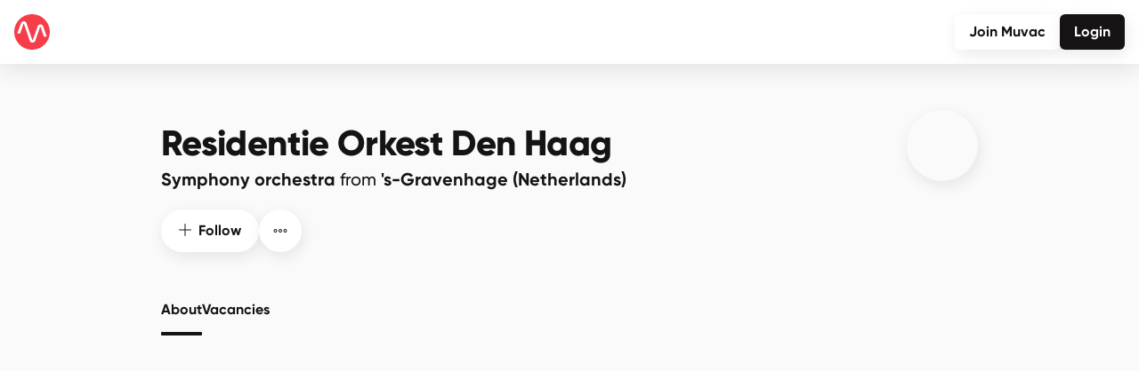

--- FILE ---
content_type: text/html; charset=utf-8
request_url: https://www.muvac.com/en/profile/residentie-orkest
body_size: 2304
content:
<!DOCTYPE html>
<html lang="en">
  <head>
    <meta charset="UTF-8" />
    <meta name="viewport" content="width=device-width, initial-scale=1" />
    <meta http-equiv="x-ua-compatible" content="ie=edge">
    <meta name="format-detection" content="telephone=no" />
    <title>Muvac – Residentie Orkest Den Haag</title>
<meta property="og:title" content="Residentie Orkest Den Haag on Muvac">
<meta property="og:image" content="https://assets.muvac.com/profiles/residentie-orkest/pics/1693078822093-e28d5c804c.png">
<meta property="og:image:width" content="720">
<meta property="og:image:height" content="720">
<meta name="description" content="The Residentie Orkest The Hague, one of the most innovative orchestras in the Netherlands, is proving more than ever before the importance of symphonic music for a large and diverse audience, in our current time. The orchestra is based in Amare, the new educational and cultural complex in the heart of The Hague. In addition to the symphonic canon, the orchestra also regularly performs new work and cross-over programmes. The orchestra can be heard in the major concert halls in the Netherlands and at a range of foreign venues. During its rich history, the orchestra has been led by chief conductors such as Hans Vonk, Yevgeny Svetlanov, Jaap van Zweden, Neeme Järvi, Nicholas Collon and Anja Bihlmaier.Since summer 2025, Jun Märkl holds the position of chief conductor. Richard Egarr is the orchestra’s principal guest conductor and Chloe Rooke the emerging artist in residence.The Residentie Orkest maintains a prominent presence in the city, next to the extensive concert series in Amare the orchestra is playing open air concerts and provides educational projects at innumerable schools. The orchestra has an established involvement in important events as the annual Troonrede (King's Speech). The orchestra also celebrates major public holidays alongside the population of The Hague and surrounding area, with concerts at Christmas, New Year, King's Day, Prince's Day and Diwali. Collaborations with local and national partners such as the Dutch National Theatre, pop venue Paard, Dutch National Opera, the Dutch National Opera Academy and the AvroTros and NTR broadcasting series are just as important.The orchestra works alongside numerous partners in the city on social activities with and for the community.The ambitions of Residentie Orkest are epitomised by its educational policy. Every year, more than 30,000 school children are involved in the educational projects, placing the Residentie Orkest at the forefront of musical education in The Hague. In addition, the orchestra has developed an extensive community programme, providing a major contribution to social cohesion in its home city.">
<meta property="og:description" content="The Residentie Orkest The Hague, one of the most innovative orchestras in the Netherlands, is proving more than ever before the importance of symphonic music for a large and diverse audience, in our current time. The orchestra is based in Amare, the new educational and cultural complex in the heart of The Hague. In addition to the symphonic canon, the orchestra also regularly performs new work and cross-over programmes. The orchestra can be heard in the major concert halls in the Netherlands and at a range of foreign venues. During its rich history, the orchestra has been led by chief conductors such as Hans Vonk, Yevgeny Svetlanov, Jaap van Zweden, Neeme Järvi, Nicholas Collon and Anja Bihlmaier.Since summer 2025, Jun Märkl holds the position of chief conductor. Richard Egarr is the orchestra’s principal guest conductor and Chloe Rooke the emerging artist in residence.The Residentie Orkest maintains a prominent presence in the city, next to the extensive concert series in Amare the orchestra is playing open air concerts and provides educational projects at innumerable schools. The orchestra has an established involvement in important events as the annual Troonrede (King's Speech). The orchestra also celebrates major public holidays alongside the population of The Hague and surrounding area, with concerts at Christmas, New Year, King's Day, Prince's Day and Diwali. Collaborations with local and national partners such as the Dutch National Theatre, pop venue Paard, Dutch National Opera, the Dutch National Opera Academy and the AvroTros and NTR broadcasting series are just as important.The orchestra works alongside numerous partners in the city on social activities with and for the community.The ambitions of Residentie Orkest are epitomised by its educational policy. Every year, more than 30,000 school children are involved in the educational projects, placing the Residentie Orkest at the forefront of musical education in The Hague. In addition, the orchestra has developed an extensive community programme, providing a major contribution to social cohesion in its home city.">
<meta http-equiv="language" content="en">
<link rel="canonical" href="https://www.muvac.com/en/profile/residentie-orkest" />
<meta property="og:type" content="website">
<meta property="og:url" content="https://www.muvac.com/en/profile/residentie-orkest">
<meta name="twitter:card" content="summary_large_image">


    <!-- Favicons -->
    <link rel="icon" type="image/svg+xml" href="/images/favicon/favicon.svg">
    <link rel="icon" type="image/png" href="/images/favicon/favicon.png">
    <link rel="apple-touch-icon" sizes="180x180" href="/images/favicon/apple-touch-icon.png">
    <link rel="icon" type="image/png" sizes="32x32" href="/images/favicon/favicon-32x32.png">
    <link rel="icon" type="image/png" sizes="16x16" href="/images/favicon/favicon-16x16.png">
    <link rel="icon" type="image/png" sizes="192x192" href="/images/favicon/android-chrome-192x192.png">
    <link rel="icon" type="image/png" sizes="512x512" href="/images/favicon/android-chrome-512x512.png">
    <link rel="manifest" href="/images/favicon/site.webmanifest">
    <link rel="mask-icon" href="/images/favicon/safari-pinned-tab.svg" color="#F53E4A">
    <meta name="msapplication-TileColor" content="#ffffff">
    <meta name="theme-color" content="#ffffff">
    <!-- Favicons -->
    <script>
      var _paq = window._paq = window._paq || [];
      _paq.push(['trackPageView']);
      _paq.push(['enableLinkTracking']);
      (function() {
        var u="https://x.muvac.com/";
        _paq.push(['setTrackerUrl', u+'matomo.php']);
        _paq.push(['setSiteId', '1']);
        var d=document, g=d.createElement('script'), s=d.getElementsByTagName('script')[0];
        g.async=true; g.src=u+'matomo.js'; s.parentNode.insertBefore(g,s);
      })();
      if(navigator.userAgent.indexOf('iPhone') > -1 ) {
        document
        .querySelector("[name=viewport]")
        .setAttribute("content","width=device-width, initial-scale=1, maximum-scale=1");
      }
    </script>
    <script type="module" crossorigin src="/assets/index-UwUkCMBV.js"></script>
    <link rel="stylesheet" crossorigin href="/assets/style-Dbyf5ddx.css">
  </head>
  <body>
    <div id="dialogs-container"></div>
    <div id="lightbox-container"></div>
    <div id="modals-container"></div>
    <div id="uploads-container"></div>
    <div id="app"></div>
  </body>
</html>


--- FILE ---
content_type: application/javascript; charset=UTF-8
request_url: https://www.muvac.com/assets/AppFooter-CbQtX1ZG.js
body_size: 6442
content:
import v from"./Dropdown-C_B1Z_ZV.js";import{_ as h,R as S,m as _,c as b,a as e,e as s,t as l,r as f,o as m,U as w,u as y,f as L,w as i,T as P,b as k,n as F,j as n}from"./index-UwUkCMBV.js";const T={name:"LanguageSelector",components:{Dropdown:v},setup(){return{generalStore:_()}},computed:{languageActions:function(){let t=[];return this.generalStore.availableLocales.forEach((o,d)=>{t.push({label:this.generalStore.languageName(o),labelHtml:"<span>---label---</span>",method:this.setLanguage,id:o,active:this.generalStore.language===o,translate:!1}),d<this.generalStore.availableLocales.length-1&&t.push({splitter:!0})}),t}},methods:{setLanguage(t){S(this.$router,this.$route.fullPath,t).then(()=>{this.$scrollTo("#appUI")})}}},C={class:"headline--footer"};function A(t,o,d,p,u,r){const a=f("Dropdown");return m(),b("div",null,[e("h5",C,l(t.$t("titles.language",{$capitalize:!0})),1),o[0]||(o[0]=e("div",{class:"footer__divider"},null,-1)),s(a,{label:{label:p.generalStore.languageName(p.generalStore.language),translate:!1},"popper-placement":"top","use-opener-class":"btn btn-white","replace-caret":"",icon:["fal","angle-down"],actions:r.languageActions},null,8,["label","actions"])])}const $=h(T,[["render",A]]),x=Object.freeze(Object.defineProperty({__proto__:null,default:$},Symbol.toStringTag,{value:"Module"})),I={name:"AppFooter",components:{LanguageSelector:$},setup(){return{generalStore:_(),userStore:y()}},data(){return{pathsWithFooter:["/","/about-us","/press","/jobs","/legal-notice","/privacy","/terms","/contact","/styles","/testimonials","/substitute-search","/opportunity-management","/digital-presence","/info/substitute-search","/us-ca"],partialPathsWithFooter:["/profile/","/project/","/format/","/call/","/group/","/collection/","/venue/","/event/","/request",...w.types.map(t=>`/${t}/`)],routesWithoutMarginTop:["Home","Error-404","Event","Venue","Browse","BrowseClass","Signin","Signup","SignupComplete","Press","ForgotPassword","Contact","Privacy","Terms","LegalNotice","OpportunityManagement","SubstituteSearch","DigitalPresence","AboutUs","DemoRequest","Payment","PublicClaimProfile","SubstituteSearchLandingPage","USCA"]}},computed:{loggedInAccount:({userStore:t})=>t.loggedInAccount,marginTop:({$route:t,routesWithoutMarginTop:o})=>typeof t.name>"u"||!o.includes(t.name),showFooter:({loggedInAccount:t,generalStore:o,pathsWithFooter:d,partialPathsWithFooter:p,$route:u})=>{if(typeof t>"u"||t===null)return!0;let r=o.language,a=d.map(c=>`/${r}${c}`),g=p.map(c=>`/${r}${c}`);return u.path==="/"||a.includes(u.path)||a.includes(`${u.path}/`)||g.some(c=>u.path.startsWith(c))}}},j={class:"container"},D={class:"row"},N={class:"col-12"},z={class:"row"},B={class:"col-12 col-xl-8 mb-6"},M={class:"headline--footer"},O={class:"row"},W={class:"col-12 col-lg-4"},U={class:"col-12 col-lg-4"},V={class:"col-12 col-lg-4"},E={class:"col-12 col-lg-6 col-xl-2 mb-6"},R={class:"headline--footer"},q={class:"unstyled"},H={href:"https://facebook.com/muvac",target:"_blank"},G={class:"col-12 col-lg-6 col-xl-2 mb-6"},Y={class:"footer__imprint"},Z={class:"footer__logo"};function J(t,o,d,p,u,r){const a=f("RouterLinkI18n"),g=f("icon"),c=f("LanguageSelector");return m(),L(P,{name:"footer",appear:"",mode:"out-in"},{default:i(()=>[r.showFooter?(m(),b("footer",{key:0,class:F({marginTop:r.marginTop})},[e("div",j,[e("div",D,[e("div",N,[e("div",z,[e("div",B,[e("h5",M,l(t.$t("titles.quick-links")),1),o[0]||(o[0]=e("div",{class:"footer__divider"},null,-1)),e("div",O,[e("ul",W,[e("li",null,[s(a,{to:"/browse"},{default:i(()=>[n(l(t.$t("titles.browse")),1)]),_:1})]),e("li",null,[s(a,{to:"/opportunity-management"},{default:i(()=>[n(l(t.$t("publicInfo.features.opportunity-management.title")),1)]),_:1})]),e("li",null,[s(a,{to:"/substitute-search"},{default:i(()=>[n(l(t.$t("publicInfo.features.substitute-search.title")),1)]),_:1})]),e("li",null,[s(a,{to:"/digital-presence"},{default:i(()=>[n(l(t.$t("publicInfo.features.digital-presence.title")),1)]),_:1})])]),e("ul",U,[e("li",null,[s(a,{to:"/about-us"},{default:i(()=>[n(l(t.$t("titles.about-us")),1)]),_:1})]),e("li",null,[s(a,{to:"/testimonials"},{default:i(()=>[n(l(t.$t("publicInfo.testimonials.title")),1)]),_:1})]),e("li",null,[s(a,{to:"/press"},{default:i(()=>[n(l(t.$t("publicInfo.press.title")),1)]),_:1})])]),e("ul",V,[e("li",null,[s(a,{to:"/privacy"},{default:i(()=>[n(l(t.$t("titles.privacy-policy",{$capitalize:!0})),1)]),_:1})]),e("li",null,[s(a,{to:"/terms"},{default:i(()=>[n(l(t.$t("titles.terms-of-use",{$capitalize:!0})),1)]),_:1})]),e("li",null,[s(a,{to:"/legal-notice"},{default:i(()=>[n(l(t.$t("titles.legal-notice")),1)]),_:1})]),e("li",null,[s(a,{to:"/contact"},{default:i(()=>[n(l(t.$t("titles.contact-us")),1)]),_:1})])])])]),e("div",E,[e("h5",R,l(t.$t("titles.social")),1),o[2]||(o[2]=e("div",{class:"footer__divider"},null,-1)),e("ul",q,[e("li",null,[e("a",H,[s(g,{icon:["fab","facebook"],"fixed-width":"",class:"me-2"}),o[1]||(o[1]=n("Facebook",-1))])])])]),e("div",G,[s(c)])]),e("div",Y,[e("div",Z,[s(a,{to:"/"},{default:i(()=>[...o[3]||(o[3]=[e("svg",{xmlns:"http://www.w3.org/2000/svg",width:"40",height:"40"},[e("g",{fill:"none",stroke:"none","fill-rule":"evenodd"},[e("path",{id:"circle",d:"M20 0c11.046 0 20 8.954 20 20s-8.954 20-20 20S0 31.046 0 20 8.954 0 20 0"}),e("path",{id:"m",d:"M28.926 14.72a.463.463 0 0 1 .17-.262.453.453 0 0 1 .248-.08c.09 0 .167.028.237.08a.637.637 0 0 1 .185.262l3.495 10.406h3.283L32.45 13.538a3.227 3.227 0 0 0-1.197-1.55 3.205 3.205 0 0 0-1.88-.579c-.7 0-1.332.194-1.892.579-.56.384-.954.901-1.182 1.55L21.01 28.732a.46.46 0 0 1-.169.262.453.453 0 0 1-.249.08.385.385 0 0 1-.237-.08.63.63 0 0 1-.185-.262l-6.44-18.646a3.234 3.234 0 0 0-1.197-1.551 3.211 3.211 0 0 0-1.88-.578 3.27 3.27 0 0 0-1.892.578c-.56.385-.954.902-1.182 1.551L3.452 21.674h3.231l3.52-10.406a.46.46 0 0 1 .17-.262.453.453 0 0 1 .248-.08c.09 0 .167.028.237.08a.63.63 0 0 1 .185.262l6.44 18.646a3.234 3.234 0 0 0 1.197 1.551 3.211 3.211 0 0 0 1.88.578 3.27 3.27 0 0 0 1.892-.578c.56-.385.954-.902 1.182-1.551l5.292-15.194Z"})])],-1)])]),_:1})]),e("p",null,[n(l(t.$t("footer.product-of"))+" – "+l(new Date().getFullYear())+" – "+l(t.$t("footer.made-with"))+" ",1),s(g,{class:"txt--red",icon:["fas","heart"]}),n(" "+l(t.$t("footer.in-eu-ca")),1)])])])])])],2)):k("",!0)]),_:1})}const K=h(I,[["render",J]]),ee=Object.freeze(Object.defineProperty({__proto__:null,default:K},Symbol.toStringTag,{value:"Module"}));export{K as A,x as L,ee as a};


--- FILE ---
content_type: application/javascript; charset=UTF-8
request_url: https://www.muvac.com/assets/HeaderPrimaryProfileActionsPublic-CDOqbRUH.js
body_size: 8085
content:
import m from"./ButtonElement-BsuZgmMl.js";import p from"./ButtonDropdown-CWTIIdHr.js";import{_ as g,P as d,c as h,o as s,f as c,r as f,b as u,e as w,k as b,u as y}from"./index-UwUkCMBV.js";import"./Dropdown-C_B1Z_ZV.js";const A={name:"HeaderPrimaryProfileActionsPublic",components:{ButtonElement:m,ButtonDropdown:p},props:{profile:{type:d,required:!0},isClaiming:{type:Boolean,default:!1}},emits:["followerAdded","followerRemoved"],setup(){return{userStore:y()}},data(){return{profileActions:[{label:"actions.share",icon:["fal","share"],method:this.showShare,condition:()=>this.$isFeatureEnabled(this.loggedInAccount,"shareProfile")},{label:"actions.save-in-collection",icon:["fal","arrow-down"],method:this.showAddToCollectionOwn,condition:()=>this.collections.length>0&&this.$isRouteEnabled(this.loggedInAccount,"/me/collections")||this.loggedInAccount===null},{splitter:!0,condition:()=>this.$isFeatureEnabled(this.loggedInAccount,"reportProfile")&&this.loggedInAccount!=null},{label:"actions.report",icon:["fal","flag"],method:this.showReport,condition:()=>this.$isFeatureEnabled(this.loggedInAccount,"reportProfile")&&this.loggedInAccount!=null},{splitter:!0,condition:()=>this.isManager&&(this.$isFeatureEnabled(this.loggedInAccount,"shareProfile")||this.$isFeatureEnabled(this.loggedInAccount,"reportProfile"))},{label:"actions.edit-profile",icon:["fal","cog"],to:()=>`/me/profiles/admin/${this.profile.slug}/details`,condition:()=>this.isManager}],collections:[]}},computed:{loggedInAccount:({userStore:e})=>e.loggedInAccount||null,hasClaimForProfile:({loggedInAccount:e,profile:t})=>e!=null?e.hasClaimForProfile(t.id):!1,isFollower:({loggedInAccount:e,profile:t})=>e!=null?e.followedProfiles.includes(t.id):!1,isManager:({loggedInAccount:e,profile:t})=>e!=null&&t.managers!=null?t.managers.findIndex(o=>o.accountId===e.id)>-1:!1,profilesCanApply:({loggedInAccount:e,profile:t})=>e!=null?e.managedProfiles.filter(o=>t.memberProfileIds.findIndex(l=>l===o.id)===-1):[],availableProfiles:({profile:e,loggedInAccount:t})=>{let o=e.messagingOptions!=null?e.messagingOptions:d.defaultMessagingOptions[e.type];return t!=null?t.managedProfiles.filter(l=>l.id!==e.id&&(o.includes(l.type)||o.includes("promoter")&&l.isPromoter||l.profileContacts!=null&&l.profileContacts.filter(n=>n.id===e.id&&n.respondedAt!=null).length>0)):[]},notContactWithProfiles:({loggedInAccount:e,profile:t})=>{let o=[];return e?.managedProfiles.forEach(l=>{l.id!==t.id&&(l.profileContacts==null||l.profileContacts!=null&&l.profileContacts.length===0?o.push(l):l.profileContacts.some(n=>n.id===t.id)||o.push(l))}),o},phoneNumbers:({loggedInAccount:e,profile:t,$clipboard:o,$notify:l,$t:n})=>e!=null&&t.phoneVisibility&&t.phone!=null&&t.phone.length>0?t.phone.map(i=>{let[a,r]=Object.entries(i)[0];return a!=="f"?{label:r,translateLabel:!1,icon:a==="p"?["fal","phone-rotary"]:["fal","mobile-screen-button"],href:`tel:${r}`,rel:"nofollow"}:{label:r,translateLabel:!1,icon:["fal","fax"],method:()=>{o(r).then(()=>{l({type:"success",title:n("titles.success"),text:n("messages.copied-clipboard-number",{$capitalize:!0}),duration:5e3})})}}}):null},created(){this.loggedInAccount!=null&&this.loggedInAccount.loadCollectionObjects(["collections","groups"]).then(e=>{this.collections=e})},methods:{showAddToCollectionOwn:function(){this.loggedInAccount!=null?this.$modal.show("AddToCollectionOwn",{collections:this.collections,confirmAction:this.confirmAddToCollectionOwn,profile:this.profile}):this.showNeedToSignin()},showSaveToList:function(){this.$modal.show("SaveToList",{loggedInAccount:this.loggedInAccount,profile:this.profile})},showShare:function(){this.$modal.show("Share",{profile:this.profile},{focusInput:!1})},showTouchBase:function(){this.loggedInAccount!=null?this.$modal.show("TouchBase",{profile:this.profile,availableMessageProfiles:this.availableProfiles,availableContactProfiles:this.notContactWithProfiles,availableMembershipProfiles:this.profilesCanApply}):this.showNeedToSignin()},showReport:function(){this.$modal.show("Report",{profile:this.profile,confirmAction:this.saveReport})},saveReport:function(e,t){this.profile.report(e,t).then(()=>{this.$notify({type:"success",title:this.$t("titles.success"),text:this.$t("messages.report-success"),duration:5e3})}).catch(()=>{this.$notify({type:"error",title:this.$t("titles.fail"),text:this.$t("messages.report-fail"),duration:5e3})})},confirmAddToCollectionOwn:function(e){const t=this.collections.find(o=>o.id===parseInt(e.collectionId));t.addProfile(this.profile.id,e.profileId,e.submissionText).then(o=>{t.submissions.push(o);let l=this.$t("messages.profile-added-collection-successfully",{$capitalize:!0}),n=b(t.submissionAdminLink);l+=' <a href="'+n+'">'+this.$t("actions.go-to-collection",{$capitalize:!0})+"</a>",this.$notify({type:"success",title:this.$t("titles.success"),text:l,duration:1e4})})},follow:function(){this.loggedInAccount!=null?this.loggedInAccount.followProfile(this.profile.id).then(e=>{this.$notify({type:"success",title:this.$t("messages.followed",{profileName:this.profile.name},{$capitalize:!0}),duration:5e3}),this.$emit("followerAdded",this.loggedInAccount.id)}):this.showNeedToSignin()},unfollow:function(){this.loggedInAccount!=null?this.loggedInAccount.unfollowProfile(this.profile.id).then(e=>{this.$notify({type:"success",title:this.$t("messages.unfollowed",{profileName:this.profile.name},{$capitalize:!0}),duration:5e3}),this.$emit("followerRemoved",this.loggedInAccount.id)}):this.showNeedToSignin()},toggleBookmark:function(){this.loggedInAccount.toggleBookmark("profiles",this.profile.id).then(e=>{this.$notify({type:"success",title:this.$t(`messages.${e?"bookmark-added":"bookmark-removed"}`),duration:5e3})})},showNeedToSignin:function(){this.$modal.show("NeedToSignin",{item:this.profile,context:"profile"})}}},k={class:"hero__actionBar"},v={key:0,class:"hero__actions justify-content-center justify-content-md-start"},C={key:1,class:"hero__actions justify-content-center justify-content-md-start"};function I(e,t,o,l,n,i){const a=f("ButtonElement"),r=f("ButtonDropdown");return s(),h("div",k,[o.profile.isShadow?(s(),h("div",v,[i.loggedInAccount!=null?(s(),c(a,{key:0,type:"anchor",to:`/profile/${o.profile.slug}/claim`,submitting:o.isClaiming,rounded:"",variant:i.hasClaimForProfile?"secondary":"primary",icon:i.hasClaimForProfile?["fal","circle-notch"]:["fal","pennant"],size:"lg","icon-spin":i.hasClaimForProfile,label:e.$t(i.hasClaimForProfile?"titles.claim-under-review":"actions.claim-profile",{$capitalize:!0})},null,8,["to","submitting","variant","icon","icon-spin","label"])):(s(),c(a,{key:1,type:"button",action:i.showNeedToSignin,rounded:"",variant:"primary",size:"lg",icon:["fal","pennant"],label:e.$t("actions.claim-profile",{$capitalize:!0})},null,8,["action","label"]))])):(s(),h("div",C,[i.isFollower?u("",!0):(s(),c(a,{key:0,rounded:"",variant:"white",size:"lg",icon:["fal","plus"],label:e.$t("actions.follow",{$capitalize:!0}),action:i.follow},null,8,["label","action"])),i.isFollower?(s(),c(a,{key:1,rounded:"",variant:"white",size:"lg",icon:["fal","xmark"],label:e.$t("actions.unfollow",{$capitalize:!0}),action:i.unfollow},null,8,["label","action"])):u("",!0),i.loggedInAccount!=null?(s(),c(a,{key:2,round:"",variant:"white",size:"lg",active:i.loggedInAccount.bookmarks.profiles.has(o.profile.id),icon:i.loggedInAccount.bookmarks.profiles.has(o.profile.id)?["fas","bookmark"]:["fal","bookmark"],action:i.toggleBookmark},null,8,["active","icon","action"])):u("",!0),i.loggedInAccount!=null&&i.loggedInAccount.hasAccessToMessaging?(s(),c(a,{key:3,id:"openCommunication",round:"",variant:"white",size:"lg",icon:["fal","comments"],action:i.showTouchBase},null,8,["action"])):u("",!0),i.loggedInAccount!=null&&o.profile.phoneVisibility&&o.profile.phone!=null&&i.phoneNumbers!=null&&i.phoneNumbers.length>0?(s(),c(r,{key:4,type:"anchor",rel:"nofollow",variant:"white",size:"lg",actions:i.phoneNumbers,icon:["fal","phone"]},null,8,["actions"])):u("",!0),w(r,{variant:"white",size:"lg",actions:n.profileActions},null,8,["actions"])]))])}const z=g(A,[["render",I]]);export{z as default};


--- FILE ---
content_type: application/javascript; charset=UTF-8
request_url: https://www.muvac.com/assets/HeaderPrimary-Dn3aS0x7.js
body_size: 45568
content:
const __vite__mapDeps=(i,m=__vite__mapDeps,d=(m.f||(m.f=["assets/HeaderPrimaryImage-CLygTohy.js","assets/index-UwUkCMBV.js","assets/ButtonElement-BsuZgmMl.js","assets/HeaderPrimarySubnav-DZNbvEXf.js","assets/HorizontalNav-CXP3IZjM.js","assets/ProfileTags-D749YnBG.js","assets/Avatar-BOLAeUlb.js","assets/KPopper-CTbrwS75.js","assets/Accordion-DJL-Ns_k.js","assets/AccountList-BAdRyU-l.js","assets/BorderList-pToDRn86.js","assets/BorderListItemSimple-Bd0DknSL.js","assets/ButtonDropdown-CWTIIdHr.js","assets/Dropdown-C_B1Z_ZV.js","assets/StatusBadge-X2kG-s21.js","assets/AddOnBox-DFs1sClI.js","assets/index-CDpyDNbR.js","assets/AdminVenueEdit-_IRE0Pwr.js","assets/ContentWrapperHeader-DRN72o7P.js","assets/InputField-cK43lLaL.js","assets/SelectInput-CyYEbRTj.js","assets/CountrySelect-xi_m_CTS.js","assets/TimeZoneSelect-BlX_bkP9.js","assets/BorderListItemAvatar-CP1w0ED_.js","assets/KMap-C3xJyYdo.js","assets/JsonTree-DRHAIRpL.js","assets/index-3rB1lMdm.js","assets/validators-BbowMPbd.js","assets/index-DwVsE834.js","assets/AlertBox-Bes5PZhR.js","assets/AnswerEditor-BvWz7v37.js","assets/AppFooter-CbQtX1ZG.js","assets/ApplicationHistoryRow-BCSy9ZW0.js","assets/ApplicationSubNav-Ckok0sGW.js","assets/AvatarApplicationPopper-CU57-fRv.js","assets/AvatarBox-CmB7LB7T.js","assets/AvatarPopper-UTkrMpzF.js","assets/Badge-Bgyx8OmM.js","assets/BorderListItemAdd-Cdh0zt2i.js","assets/BorderListItemAddon-B7eTtP8j.js","assets/BorderListItemCV-BfEVk8vm.js","assets/CountryBadge-DsM54ulc.js","assets/BorderListItemEvent-xhNxCqEq.js","assets/BorderListItemFile-hGHSIZK5.js","assets/BorderListItemOpportunity-BMAA9XQb.js","assets/BorderListItemOpportunityAd-BhFN8ffI.js","assets/BorderListItemPreview-1VPaO1jr.js","assets/BorderListItemProfileList-hb6mSteA.js","assets/BorderListItemRow-DtUvLA91.js","assets/BorderListItemSearch-D4PxEdm5.js","assets/BorderListItemSlot-DsJK3N_9.js","assets/BorderListItemSubmittedApplication-vxzuqZ4Q.js","assets/BorderListItemSubstituteRequestReceived-BvA4zoyu.js","assets/BorderListItemSubstituteRequestRecipient-CWMhScW6.js","assets/BorderListItemTags-D_qAaWEc.js","assets/BottomSpacer-H-3N024W.js","assets/BoxListItemApplication-BbYCVP45.js","assets/BoxListItemApplicationFeedback-DxyPADAR.js","assets/BoxListItemApplicationReview-C4HaC5Hd.js","assets/BoxListItemAvatar-DnqOprFT.js","assets/BoxListItemBookmark-BIwehl6a.js","assets/BoxListItemCandidate-DPgXmg-Y.js","assets/BoxListItemCandidateReview-10IZ3Pje.js","assets/BoxListItemEventsReview-MrPn71gX.js","assets/BoxListItemOpportunity-DfD71WMs.js","assets/BoxListItemOpportunityAd-D-UdMXdI.js","assets/BoxListItemOpportunityConnectedReview-CU-pPQ_x.js","assets/BoxListItemOpportunityReview-BMFHtv9S.js","assets/BoxListItemSimple-DDOPawpP.js","assets/BoxListItemSubmission-ZdPhWZu9.js","assets/BoxListItemSubmittedApplication-CWGSEQ6Y.js","assets/BoxListItemSubstituteRequest-2N5zdIic.js","assets/BoxListItemSubstituteRequestRecipient-DRTkhm4u.js","assets/BrowseBox-CDq3MMz9.js","assets/ButtonRound-DB9OWyab.js","assets/CVElement-mnkJYwMG.js","assets/Calendar-CwD8XQGj.js","assets/CreateEvent-jWe6n8xL.js","assets/WysiwygInput-CRFGh8GH.js","assets/DateInput-D0xvoErG.js","assets/TimeInput-rhx1xe4R.js","assets/TimeOffsetSelect-BiopOicf.js","assets/CheckboxInput-CPh3u5zT.js","assets/VenueFinder-C6m8apeu.js","assets/LoadingState-Cma5OEBR.js","assets/MultiSelect-CuJzqAnl.js","assets/vue-multiselect.esm-C9F44I6y.js","assets/EditEvent-CuI6EgkN.js","assets/CalendarEventItem-n9UZJngl.js","assets/EmptyState-6mx2pK0h.js","assets/CalendarEventList-DRCdW16f.js","assets/CalendarEventListItem-DpKfkSDR.js","assets/CallConditions-BUCjEqFo.js","assets/CandidateSubNav-BQcmJFE_.js","assets/Card-D6IQcC-8.js","assets/CardSelector-Dj4-r9Do.js","assets/ChatMessage-i9r_qL1H.js","assets/linkify-html-CB_xKkHp.js","assets/Collapsible-Coeq9QZW.js","assets/CollapsibleComponent-X_BCXg1H.js","assets/CollectionBox-V0FSSd2q.js","assets/CollectionPrerequisitesDetails-BC7ZrJES.js","assets/CommentComposer-Dv_dlVCD.js","assets/ContactList-BJ4_Mkyb.js","assets/ContentLanguageSelector-BcHKHG3o.js","assets/ContentWrapperActions-DpeXz-Ak.js","assets/ContentWrapperFilterBox-CKkjW6lC.js","assets/ContentWrapperSpacer-DIyQK65l.js","assets/ContentWrapperSubHeader-ByZm5CTD.js","assets/CourseSelectionDisplay-C2C8onTn.js","assets/CurrentTime-D3X3gO5o.js","assets/DateTimeString-chhFvKDu.js","assets/DocumentBox-BYDXY07G.js","assets/DynamicImportError-O-VN-6q4.js","assets/EditBillingAddress-p8k83JR0.js","assets/CheckboxGroup-DlKPV9GI.js","assets/LanguageSelect-REgaZeXJ.js","assets/EventList-ComWniRy.js","assets/EventListItem-BmfX47_V.js","assets/CreateEvent-BRI5yPE4.js","assets/pageBase-CDjEjh4s.js","assets/Stepper-evEANErz.js","assets/StepBase-e0PcgR3J.js","assets/FeatureBox-DUSBzOjk.js","assets/FirstItem-B1rvAZtt.js","assets/FollowingList-kcw1tXN-.js","assets/FormatBox-B_NGL20x.js","assets/FormatFacts-B_xyubjD.js","assets/FormatList-f4G_e6rj.js","assets/vuedraggable.umd-B4sOMV7f.js","assets/GroupBox-CGL8GWet.js","assets/HeaderPrimaryCallActionsPublic-BVpbjTb2.js","assets/HeaderPrimaryCollectionActionsPublic-C2t1zYSS.js","assets/HeaderPrimaryEventActionsPublic-DhiRITaX.js","assets/HeaderPrimaryFormatActionsPublic-BfiVmpMZ.js","assets/HeaderPrimaryGroupActionsPublic-GYrm1-1q.js","assets/HeaderPrimaryOpportunityActionsPublic-Z3xKxgUN.js","assets/HeaderPrimaryPieceActionsPublic-idn17ybB.js","assets/HeaderPrimaryProfileActionsPublic-CDOqbRUH.js","assets/HeaderPrimaryProjectActionsPublic-Dmu2hE3o.js","assets/HeaderPrimaryVenueActionsPublic-C0PxZCSk.js","assets/HeaderSearchResults-CDs-bwMP.js","assets/search-cq9niuUC.js","assets/HeaderSettings-CMU623zY.js","assets/Heading-DEeo8g6h.js","assets/InlineMediaPlayer-hDrbGEXa.js","assets/Scrubber-DgvSqmVG.js","assets/KAudioPlayer-X28IZ45o.js","assets/KVideoPlayer-BX-8TIb8.js","assets/KCircleStencil-Dzvkebdz.js","assets/KCountdown-DMBOLnul.js","assets/KDialog-AjD1KIVG.js","assets/KImageEditor-hvLHTmU8.js","assets/upload_bg-JJwj7_C7.js","assets/KLightbox-DKuAM5T0.js","assets/KMediaPlayer-CIRwqJVm.js","assets/KPDFViewer-CyDpy_iI.js","assets/KMeta-BpESPhkY.js","assets/KModal-Du4sP9wQ.js","assets/dynamic-import-helper-BheWnx7M.js","assets/KSignature-DqaEvofc.js","assets/GeneralElement-CFA6jvcb.js","assets/vue-signature-pad.esm-DyXmTMC9.js","assets/KSlider-CbmvbEKv.js","assets/KUploads-Tl_DscVn.js","assets/LogEntryDetails-WvcR_mfs.js","assets/MCProgress-CDcNaPX0.js","assets/MainNav-D4_6qJkf.js","assets/MainNavSidebar-Cb4sQwFp.js","assets/RecoveryAvatarCheck-C2y5HWmM.js","assets/Notification-BxNIaQPk.js","assets/MessageNotification-DTkto7FG.js","assets/MediaBox-Fm8zULd4.js","assets/MediaItemList-4PNnxIoX.js","assets/Message-COEreQyR.js","assets/MessageComposer-Co89OmPb.js","assets/MessageTemplateEmailPreview-BER--oqK.js","assets/MessageTemplateSelector-fa60mERc.js","assets/Messager-Dyx47mn5.js","assets/ProfileDropdown-CDVUYcVt.js","assets/MessagingNav-Dq4j2JFv.js","assets/NewsList-YV2vLHm4.js","assets/OppMessageComposer-CHD75Mot.js","assets/OpportunityCourseCodes-C8wpSnp-.js","assets/OpportunityMessage-Cna1Dv9a.js","assets/OpportunityOptions-CFgKDbDD.js","assets/OpportunityPaymentFees-CN8aKWRm.js","assets/OpportunityQuestionnaire-B0Tdd1TK.js","assets/Pagination-BYiTpAb0.js","assets/PeopleItem-Dj1Qznup.js","assets/PeopleList-Ckg-L0Va.js","assets/PieProgress-BLUr_roD.js","assets/PieceFacts-BrT_uJmy.js","assets/Pill-B4I7Zozt.js","assets/PlaceFinder-BG35jjc_.js","assets/PostContext-t-_I0jbw.js","assets/PostItem-CbBXDwmQ.js","assets/ProfileAvatarBox-Bj_cOPKE.js","assets/ProfileCV-CwbXndVK.js","assets/ProfileLanguageSkillsDisplay-B71qwG4v.js","assets/ProgressBadge-Boxusi9a.js","assets/ProjectBox-BH90TLxd.js","assets/ProjectFacts-XW8NgMOg.js","assets/ProjectList-51WhfZWK.js","assets/QuestionnaireAnswerDisplay-C8WdRDrA.js","assets/QuickNav-eOOtKcU-.js","assets/RequestDetail-BXNqVGuT.js","assets/ButtonGroup-Cw7OMB8g.js","assets/TagboxList-BXo9l4Q4.js","assets/SubmissionMessage--el33Ol5.js","assets/ReviewSchemeReviewSummary-DZOu0XqS.js","assets/ReviewSchemeReviewSummaryReviewer-Bp42J3bU.js","assets/ReviewVote-C1xi6e-i.js","assets/Scheduler-DhcGvChB.js","assets/SidebarCompanion-Bis9HYtA.js","assets/SidebarNav-Dapf-GOH.js","assets/SidebarNavIcon-Sey6AT6Y.js","assets/report-C3Eq9i4D.js","assets/SortBar-B7b8Ltho.js","assets/StaticMap-07zrFnzc.js","assets/StatusBox-a4vKWFd4.js","assets/StatusBoxGroup-CXnqT0FT.js","assets/StickyNotes-DtO72ZpL.js","assets/SubmissionDetail-BuozC0_L.js","assets/SubmissionDetailWrapper-CVUWCcrh.js","assets/SubmittedRequestDetail-DfeKCGsI.js","assets/Teaser-BrinJ-do.js","assets/Profile-gsxujyw0.js","assets/TimeZoneDropdown-MRzbYGcu.js","assets/TranscodingJobActiveTableRow-_SkNRydR.js","assets/TranscodingJobTableRow-BR2n56Rx.js","assets/VenueBox-BmdWjxqK.js","assets/VenueFacts-C9_XXHCZ.js","assets/VenueFeatures-3tMHV-f_.js","assets/VotingSummary-BC51mG7J.js"])))=>i.map(i=>d[i]);
import{_ as S,bw as x,U as w,bq as B,W as k,aS as j,L as H,X as F,N as z,P as M,d as I,p as e,u as N,f as s,w as m,bx as K,r as P,s as q,o as _,a as o,c as u,b as a,x as U,F as A,e as d,t as r,j as v,i as L,h as O,n as y,q as G}from"./index-UwUkCMBV.js";import{_ as W}from"./dynamic-import-helper-BheWnx7M.js";const Y={name:"HeaderPrimary",components:{PrimaryImage:I(()=>e(()=>import("./HeaderPrimaryImage-CLygTohy.js"),__vite__mapDeps([0,1,2]))),PrimarySubnav:I(()=>e(()=>import("./HeaderPrimarySubnav-DZNbvEXf.js"),__vite__mapDeps([3,4,1]))),ProfileTags:I(()=>e(()=>import("./ProfileTags-D749YnBG.js"),__vite__mapDeps([5,1]))),Avatar:I(()=>e(()=>import("./Avatar-BOLAeUlb.js"),__vite__mapDeps([6,1]))),KPopper:I(()=>e(()=>import("./KPopper-CTbrwS75.js"),__vite__mapDeps([7,1])))},constants:{TYPE_COLL:0,TYPE_CFA:1,TYPE_CFP:2,TYPE_CFC:3},props:{profile:{type:M,default:void 0},project:{type:z,default:void 0},format:{type:F,default:void 0},collection:{type:H,default:void 0},event:{type:j,default:void 0},venue:{type:k,default:void 0},edition:{type:B,default:void 0},opportunity:{type:w,default:void 0},loadingData:{type:Boolean,default:!1},isClaiming:{type:Boolean,default:!1}},emits:["followerAdded","followerRemoved","editionSelected","eventChanged"],setup(){return{userStore:N()}},computed:{loggedInAccount:({userStore:i})=>i.loggedInAccount,showSubnav:({profile:i,project:l,collection:t,format:c,edition:T,venue:n})=>i!=null||l!=null||t!=null||c!=null||T!=null||n!=null,contextType:({profile:i,project:l,collection:t,format:c,event:T,venue:n,opportunity:E})=>i!=null?"profile":l!=null?"project":c!=null?"format":t!=null?t.collectionType:T!=null?"event":n!=null?"venue":E!=null?"opportunity":null,context:function(){return this[{profile:"profile",project:"project",format:"format",collection:"collection",call:"collection",group:"collection",event:"event",venue:"venue",opportunity:"opportunity"}[this.contextType]]},title:({contextType:i,context:l})=>{const t={profile:"displayName",venue:"name",opportunity:"name"};return t[i]!=null?l[t[i]]:l.title},cover:({context:i,contextType:l,opportunity:t})=>l==="opportunity"?t.profile.publicCover!==null?t.profile.publicCover:null:i.publicCover!==null?i.publicCover:null,use12h:({loggedInAccount:i})=>i?.use12h??!1,eventLocation:({event:i,$t:l})=>{let t="";if(i!=null&&(i.venue!=null&&(t=`${i.venue.name} (${i.venue.city})`),i.online!=null)){let c=`${l("general.online")}`;t=t===""?`${c}`:`${t} ${l("general.and")} ${c}`}return t},eventHasAvatar:({event:i})=>i.project!=null?!0:i.visibleParticipantProfiles.length>0&&i.visibleParticipantProfiles[0].pic!=null,availabilityPeriod:({$t:i,event:l})=>`${i("general.from-date",{$capitalize:!0})} ${x(l.start,l.end,"DATE_FULL",` ${i("general.to-date")} `)}`,publicActionsComponent:({contextType:i})=>{const l={profile:"HeaderPrimaryProfileActionsPublic",project:"HeaderPrimaryProjectActionsPublic",format:"HeaderPrimaryFormatActionsPublic",collection:"HeaderPrimaryCollectionActionsPublic",call:"HeaderPrimaryCallActionsPublic",group:"HeaderPrimaryGroupActionsPublic",event:"HeaderPrimaryEventActionsPublic",venue:"HeaderPrimaryVenueActionsPublic",opportunity:"HeaderPrimaryOpportunityActionsPublic"};return l[i]!=null?I(()=>W(Object.assign({"./Accordion.vue":()=>e(()=>import("./Accordion-DJL-Ns_k.js"),__vite__mapDeps([8,1])),"./AccountList.vue":()=>e(()=>import("./AccountList-BAdRyU-l.js"),__vite__mapDeps([9,10,1,11,2,12,13,14,6])),"./AddOnBox.vue":()=>e(()=>import("./AddOnBox-DFs1sClI.js"),__vite__mapDeps([15,2,1,10,16])),"./AdminVenueEdit.vue":()=>e(()=>import("./AdminVenueEdit-_IRE0Pwr.js"),__vite__mapDeps([17,2,1,18,19,20,21,22,10,11,12,13,14,6,23,24,25,26,27,28])),"./AlertBox.vue":()=>e(()=>import("./AlertBox-Bes5PZhR.js"),__vite__mapDeps([29,1])),"./AnswerEditor.vue":()=>e(()=>import("./AnswerEditor-BvWz7v37.js"),__vite__mapDeps([30,1])),"./AppFooter.vue":()=>e(()=>import("./AppFooter-CbQtX1ZG.js").then(t=>t.a),__vite__mapDeps([31,13,1])),"./ApplicationHistoryRow.vue":()=>e(()=>import("./ApplicationHistoryRow-BCSy9ZW0.js"),__vite__mapDeps([32,7,1])),"./ApplicationSubNav.vue":()=>e(()=>import("./ApplicationSubNav-Ckok0sGW.js"),__vite__mapDeps([33,1,2,13])),"./Avatar.vue":()=>e(()=>import("./Avatar-BOLAeUlb.js"),__vite__mapDeps([6,1])),"./AvatarApplicationPopper.vue":()=>e(()=>import("./AvatarApplicationPopper-CU57-fRv.js"),__vite__mapDeps([34,1])),"./AvatarBox.vue":()=>e(()=>import("./AvatarBox-CmB7LB7T.js"),__vite__mapDeps([35,1])),"./AvatarPopper.vue":()=>e(()=>import("./AvatarPopper-UTkrMpzF.js"),__vite__mapDeps([36,6,1,5,2])),"./Badge.vue":()=>e(()=>import("./Badge-Bgyx8OmM.js"),__vite__mapDeps([37,1])),"./BorderList.vue":()=>e(()=>import("./BorderList-pToDRn86.js"),__vite__mapDeps([10,1])),"./BorderListItemAdd.vue":()=>e(()=>import("./BorderListItemAdd-Cdh0zt2i.js"),__vite__mapDeps([38,2,1])),"./BorderListItemAddon.vue":()=>e(()=>import("./BorderListItemAddon-B7eTtP8j.js"),__vite__mapDeps([39,11,1,2,12,13,14,6])),"./BorderListItemAvatar.vue":()=>e(()=>import("./BorderListItemAvatar-CP1w0ED_.js"),__vite__mapDeps([23,2,1,12,13,6,14])),"./BorderListItemCV.vue":()=>e(()=>import("./BorderListItemCV-BfEVk8vm.js"),__vite__mapDeps([40,13,1,2,41,7])),"./BorderListItemEvent.vue":()=>e(()=>import("./BorderListItemEvent-xhNxCqEq.js"),__vite__mapDeps([42,2,1,12,13])),"./BorderListItemFile.vue":()=>e(()=>import("./BorderListItemFile-hGHSIZK5.js"),__vite__mapDeps([43,1,12,2,13,14])),"./BorderListItemOpportunity.vue":()=>e(()=>import("./BorderListItemOpportunity-BMAA9XQb.js"),__vite__mapDeps([44,1,2,12,13,14,7])),"./BorderListItemOpportunityAd.vue":()=>e(()=>import("./BorderListItemOpportunityAd-BhFN8ffI.js"),__vite__mapDeps([45,1,2,14,6])),"./BorderListItemPreview.vue":()=>e(()=>import("./BorderListItemPreview-1VPaO1jr.js"),__vite__mapDeps([46,1,12,2,13,14])),"./BorderListItemProfileList.vue":()=>e(()=>import("./BorderListItemProfileList-hb6mSteA.js"),__vite__mapDeps([47,2,1,12,13,14])),"./BorderListItemRow.vue":()=>e(()=>import("./BorderListItemRow-DtUvLA91.js"),__vite__mapDeps([48,1])),"./BorderListItemSearch.vue":()=>e(()=>import("./BorderListItemSearch-D4PxEdm5.js"),__vite__mapDeps([49,1])),"./BorderListItemSimple.vue":()=>e(()=>import("./BorderListItemSimple-Bd0DknSL.js"),__vite__mapDeps([11,1,2,12,13,14,6])),"./BorderListItemSlot.vue":()=>e(()=>import("./BorderListItemSlot-DsJK3N_9.js"),__vite__mapDeps([50,1])),"./BorderListItemSubmittedApplication.vue":()=>e(()=>import("./BorderListItemSubmittedApplication-vxzuqZ4Q.js"),__vite__mapDeps([51,1,6,2,14,7])),"./BorderListItemSubstituteRequestReceived.vue":()=>e(()=>import("./BorderListItemSubstituteRequestReceived-BvA4zoyu.js"),__vite__mapDeps([52,6,1,2,14,7])),"./BorderListItemSubstituteRequestRecipient.vue":()=>e(()=>import("./BorderListItemSubstituteRequestRecipient-CWMhScW6.js"),__vite__mapDeps([53,1,11,2,12,13,14,6])),"./BorderListItemTags.vue":()=>e(()=>import("./BorderListItemTags-D_qAaWEc.js"),__vite__mapDeps([54,12,2,1,13])),"./BottomSpacer.vue":()=>e(()=>import("./BottomSpacer-H-3N024W.js"),__vite__mapDeps([55,1])),"./BoxListItemApplication.vue":()=>e(()=>import("./BoxListItemApplication-BbYCVP45.js"),__vite__mapDeps([56,1,6,5,2,12,13,14])),"./BoxListItemApplicationFeedback.vue":()=>e(()=>import("./BoxListItemApplicationFeedback-DxyPADAR.js"),__vite__mapDeps([57,1,6,5,14,2,12,13,16])),"./BoxListItemApplicationReview.vue":()=>e(()=>import("./BoxListItemApplicationReview-C4HaC5Hd.js"),__vite__mapDeps([58,1,6,5,14])),"./BoxListItemAvatar.vue":()=>e(()=>import("./BoxListItemAvatar-DnqOprFT.js"),__vite__mapDeps([59,1,6,2,12,13,14])),"./BoxListItemBookmark.vue":()=>e(()=>import("./BoxListItemBookmark-BIwehl6a.js"),__vite__mapDeps([60,1,2,6])),"./BoxListItemCandidate.vue":()=>e(()=>import("./BoxListItemCandidate-DPgXmg-Y.js"),__vite__mapDeps([61,1,6,5,2,12,13,14])),"./BoxListItemCandidateReview.vue":()=>e(()=>import("./BoxListItemCandidateReview-10IZ3Pje.js"),__vite__mapDeps([62,1,6,5,14])),"./BoxListItemEventsReview.vue":()=>e(()=>import("./BoxListItemEventsReview-MrPn71gX.js"),__vite__mapDeps([63,1,2,14])),"./BoxListItemOpportunity.vue":()=>e(()=>import("./BoxListItemOpportunity-DfD71WMs.js"),__vite__mapDeps([64,1,2,14,7])),"./BoxListItemOpportunityAd.vue":()=>e(()=>import("./BoxListItemOpportunityAd-D-UdMXdI.js"),__vite__mapDeps([65,1,2,14,6])),"./BoxListItemOpportunityConnectedReview.vue":()=>e(()=>import("./BoxListItemOpportunityConnectedReview-CU-pPQ_x.js"),__vite__mapDeps([66,1,2,6])),"./BoxListItemOpportunityReview.vue":()=>e(()=>import("./BoxListItemOpportunityReview-BMFHtv9S.js"),__vite__mapDeps([67,1,2,14])),"./BoxListItemSimple.vue":()=>e(()=>import("./BoxListItemSimple-DDOPawpP.js"),__vite__mapDeps([68,1,6,2,12,13,14])),"./BoxListItemSubmission.vue":()=>e(()=>import("./BoxListItemSubmission-ZdPhWZu9.js"),__vite__mapDeps([69,6,1,2,14])),"./BoxListItemSubmittedApplication.vue":()=>e(()=>import("./BoxListItemSubmittedApplication-CWGSEQ6Y.js"),__vite__mapDeps([70,1,6,2,14,7])),"./BoxListItemSubstituteRequest.vue":()=>e(()=>import("./BoxListItemSubstituteRequest-2N5zdIic.js"),__vite__mapDeps([71,1,2,14,7])),"./BoxListItemSubstituteRequestRecipient.vue":()=>e(()=>import("./BoxListItemSubstituteRequestRecipient-DRTkhm4u.js"),__vite__mapDeps([72,1,6,14,2,7])),"./BrowseBox.vue":()=>e(()=>import("./BrowseBox-CDq3MMz9.js"),__vite__mapDeps([73,1])),"./ButtonRound.vue":()=>e(()=>import("./ButtonRound-DB9OWyab.js"),__vite__mapDeps([74,1])),"./CVElement.vue":()=>e(()=>import("./CVElement-mnkJYwMG.js"),__vite__mapDeps([75,7,1])),"./Calendar.vue":()=>e(()=>import("./Calendar-CwD8XQGj.js"),__vite__mapDeps([76,1,13,2,77,6,19,78,79,80,20,21,81,82,83,24,10,11,12,14,84,7,85,86,26,28,87,29,18,23])),"./CalendarEventItem.vue":()=>e(()=>import("./CalendarEventItem-n9UZJngl.js"),__vite__mapDeps([88,1,25,84,89,2])),"./CalendarEventList.vue":()=>e(()=>import("./CalendarEventList-DRCdW16f.js"),__vite__mapDeps([90,84,1,89,2,91,6,7])),"./CalendarEventListItem.vue":()=>e(()=>import("./CalendarEventListItem-DpKfkSDR.js"),__vite__mapDeps([91,6,1,7])),"./CallConditions.vue":()=>e(()=>import("./CallConditions-BUCjEqFo.js"),__vite__mapDeps([92,1])),"./CandidateSubNav.vue":()=>e(()=>import("./CandidateSubNav-BQcmJFE_.js"),__vite__mapDeps([93,1,2,13])),"./Card.vue":()=>e(()=>import("./Card-D6IQcC-8.js"),__vite__mapDeps([94,1])),"./CardSelector.vue":()=>e(()=>import("./CardSelector-Dj4-r9Do.js"),__vite__mapDeps([95,2,1,94])),"./ChatMessage.vue":()=>e(()=>import("./ChatMessage-i9r_qL1H.js"),__vite__mapDeps([96,6,1,94,97])),"./Collapsible.vue":()=>e(()=>import("./Collapsible-Coeq9QZW.js"),__vite__mapDeps([98,1])),"./CollapsibleComponent.vue":()=>e(()=>import("./CollapsibleComponent-X_BCXg1H.js"),__vite__mapDeps([99,1])),"./CollectionBox.vue":()=>e(()=>import("./CollectionBox-V0FSSd2q.js"),__vite__mapDeps([100,1,6])),"./CollectionPrerequisitesDetails.vue":()=>e(()=>import("./CollectionPrerequisitesDetails-BC7ZrJES.js"),__vite__mapDeps([101,1])),"./CommentComposer.vue":()=>e(()=>import("./CommentComposer-Dv_dlVCD.js"),__vite__mapDeps([102,2,1,82,78])),"./ContactList.vue":()=>e(()=>import("./ContactList-BJ4_Mkyb.js"),__vite__mapDeps([103,10,1,11,2,12,13,14,6])),"./ContentLanguageSelector.vue":()=>e(()=>import("./ContentLanguageSelector-BcHKHG3o.js"),__vite__mapDeps([104,13,1])),"./ContentWrapperActions.vue":()=>e(()=>import("./ContentWrapperActions-DpeXz-Ak.js"),__vite__mapDeps([105,1])),"./ContentWrapperFilterBox.vue":()=>e(()=>import("./ContentWrapperFilterBox-CKkjW6lC.js"),__vite__mapDeps([106,1])),"./ContentWrapperHeader.vue":()=>e(()=>import("./ContentWrapperHeader-DRN72o7P.js"),__vite__mapDeps([18,1])),"./ContentWrapperSpacer.vue":()=>e(()=>import("./ContentWrapperSpacer-DIyQK65l.js"),__vite__mapDeps([107,1])),"./ContentWrapperSubHeader.vue":()=>e(()=>import("./ContentWrapperSubHeader-ByZm5CTD.js"),__vite__mapDeps([108,1])),"./CountryBadge.vue":()=>e(()=>import("./CountryBadge-DsM54ulc.js"),__vite__mapDeps([41,7,1])),"./CourseSelectionDisplay.vue":()=>e(()=>import("./CourseSelectionDisplay-C2C8onTn.js"),__vite__mapDeps([109,1])),"./CreateEvent.vue":()=>e(()=>import("./CreateEvent-jWe6n8xL.js"),__vite__mapDeps([77,1,6,2,19,78,79,80,20,21,81,82,83,24,10,11,12,13,14,84,7,85,86,26,28])),"./CurrentTime.vue":()=>e(()=>import("./CurrentTime-D3X3gO5o.js"),__vite__mapDeps([110,1])),"./DateTimeString.vue":()=>e(()=>import("./DateTimeString-chhFvKDu.js"),__vite__mapDeps([111,1])),"./DocumentBox.vue":()=>e(()=>import("./DocumentBox-BYDXY07G.js"),__vite__mapDeps([112,13,1])),"./DynamicImportError.vue":()=>e(()=>import("./DynamicImportError-O-VN-6q4.js"),__vite__mapDeps([113,1])),"./EditBillingAddress.vue":()=>e(()=>import("./EditBillingAddress-p8k83JR0.js"),__vite__mapDeps([114,115,1,82,19,20,2,21,116,27,28,26])),"./EditEvent.vue":()=>e(()=>import("./EditEvent-CuI6EgkN.js"),__vite__mapDeps([87,1,29,6,2,19,78,79,80,20,21,81,18,82,83,24,10,11,12,13,14,84,7,85,86,23,26,28])),"./EmptyState.vue":()=>e(()=>import("./EmptyState-6mx2pK0h.js"),__vite__mapDeps([89,2,1])),"./EventList.vue":()=>e(()=>import("./EventList-ComWniRy.js"),__vite__mapDeps([117,1,118,13,2,84,89,119,120,121,122,7,19,78,20,85,86,6,26,28,79,80,82,81,83,24,10,11,12,14,21])),"./EventListItem.vue":()=>e(()=>import("./EventListItem-BmfX47_V.js"),__vite__mapDeps([118,13,1])),"./FeatureBox.vue":()=>e(()=>import("./FeatureBox-DUSBzOjk.js"),__vite__mapDeps([123,6,1,5])),"./FirstItem.vue":()=>e(()=>import("./FirstItem-B1rvAZtt.js"),__vite__mapDeps([124,1,14])),"./FollowingList.vue":()=>e(()=>import("./FollowingList-kcw1tXN-.js"),__vite__mapDeps([125,10,1,23,2,12,13,6,14])),"./FormatBox.vue":()=>e(()=>import("./FormatBox-B_NGL20x.js"),__vite__mapDeps([126,1])),"./FormatFacts.vue":()=>e(()=>import("./FormatFacts-B_xyubjD.js"),__vite__mapDeps([127,1])),"./FormatList.vue":()=>e(()=>import("./FormatList-f4G_e6rj.js"),__vite__mapDeps([128,6,1,2,11,12,13,14,129])),"./GroupBox.vue":()=>e(()=>import("./GroupBox-CGL8GWet.js"),__vite__mapDeps([130,1,6])),"./HeaderPrimaryCallActionsPublic.vue":()=>e(()=>import("./HeaderPrimaryCallActionsPublic-BVpbjTb2.js"),__vite__mapDeps([131,2,1,13])),"./HeaderPrimaryCollectionActionsPublic.vue":()=>e(()=>import("./HeaderPrimaryCollectionActionsPublic-C2t1zYSS.js"),__vite__mapDeps([132,13,1,2])),"./HeaderPrimaryEventActionsPublic.vue":()=>e(()=>import("./HeaderPrimaryEventActionsPublic-DhiRITaX.js"),__vite__mapDeps([133,2,1])),"./HeaderPrimaryFormatActionsPublic.vue":()=>e(()=>import("./HeaderPrimaryFormatActionsPublic-BfiVmpMZ.js"),__vite__mapDeps([134,2,1,13])),"./HeaderPrimaryGroupActionsPublic.vue":()=>e(()=>import("./HeaderPrimaryGroupActionsPublic-GYrm1-1q.js"),__vite__mapDeps([135,2,1,13])),"./HeaderPrimaryImage.vue":()=>e(()=>import("./HeaderPrimaryImage-CLygTohy.js"),__vite__mapDeps([0,1,2])),"./HeaderPrimaryOpportunityActionsPublic.vue":()=>e(()=>import("./HeaderPrimaryOpportunityActionsPublic-Z3xKxgUN.js"),__vite__mapDeps([136,2,1,13,14])),"./HeaderPrimaryPieceActionsPublic.vue":()=>e(()=>import("./HeaderPrimaryPieceActionsPublic-idn17ybB.js"),__vite__mapDeps([137,2,1,13])),"./HeaderPrimaryProfileActionsPublic.vue":()=>e(()=>import("./HeaderPrimaryProfileActionsPublic-CDOqbRUH.js"),__vite__mapDeps([138,2,1,12,13])),"./HeaderPrimaryProjectActionsPublic.vue":()=>e(()=>import("./HeaderPrimaryProjectActionsPublic-Dmu2hE3o.js"),__vite__mapDeps([139,2,1,13])),"./HeaderPrimarySubnav.vue":()=>e(()=>import("./HeaderPrimarySubnav-DZNbvEXf.js"),__vite__mapDeps([3,4,1])),"./HeaderPrimaryVenueActionsPublic.vue":()=>e(()=>import("./HeaderPrimaryVenueActionsPublic-C0PxZCSk.js"),__vite__mapDeps([140,2,1,13])),"./HeaderSearchResults.vue":()=>e(()=>import("./HeaderSearchResults-CDs-bwMP.js"),__vite__mapDeps([141,4,1,142])),"./HeaderSettings.vue":()=>e(()=>import("./HeaderSettings-CMU623zY.js"),__vite__mapDeps([143,4,1])),"./Heading.vue":()=>e(()=>import("./Heading-DEeo8g6h.js"),__vite__mapDeps([144,1])),"./HorizontalNav.vue":()=>e(()=>import("./HorizontalNav-CXP3IZjM.js"),__vite__mapDeps([4,1])),"./InlineMediaPlayer.vue":()=>e(()=>import("./InlineMediaPlayer-hDrbGEXa.js"),__vite__mapDeps([145,146,1,147,2,148])),"./JsonTree.vue":()=>e(()=>import("./JsonTree-DRHAIRpL.js"),__vite__mapDeps([25,1])),"./KAudioPlayer.vue":()=>e(()=>import("./KAudioPlayer-X28IZ45o.js"),__vite__mapDeps([147,146,1,2])),"./KCircleStencil.vue":()=>e(()=>import("./KCircleStencil-Dzvkebdz.js").then(t=>t.a),__vite__mapDeps([149,1])),"./KCountdown.vue":()=>e(()=>import("./KCountdown-DMBOLnul.js"),__vite__mapDeps([150,1])),"./KDialog.vue":()=>e(()=>import("./KDialog-AjD1KIVG.js"),__vite__mapDeps([151,1,2])),"./KImageEditor.vue":()=>e(()=>import("./KImageEditor-hvLHTmU8.js"),__vite__mapDeps([152,2,1,149,153])),"./KLightbox.vue":()=>e(()=>import("./KLightbox-DKuAM5T0.js"),__vite__mapDeps([154,1,155,147,146,2,148,156])),"./KMap.vue":()=>e(()=>import("./KMap-C3xJyYdo.js"),__vite__mapDeps([24,1,2])),"./KMediaPlayer.vue":()=>e(()=>import("./KMediaPlayer-CIRwqJVm.js"),__vite__mapDeps([155,147,146,1,2,148])),"./KMeta.vue":()=>e(()=>import("./KMeta-BpESPhkY.js"),__vite__mapDeps([157,1])),"./KModal.vue":()=>e(()=>import("./KModal-Du4sP9wQ.js"),__vite__mapDeps([158,1,159])),"./KPDFViewer.vue":()=>e(()=>import("./KPDFViewer-CyDpy_iI.js"),__vite__mapDeps([156,1])),"./KPopper.vue":()=>e(()=>import("./KPopper-CTbrwS75.js"),__vite__mapDeps([7,1])),"./KProgress.vue":()=>e(()=>import("./index-UwUkCMBV.js").then(t=>t.cz),[]),"./KSignature.vue":()=>e(()=>import("./KSignature-DqaEvofc.js"),__vite__mapDeps([160,161,1,2,162])),"./KSlider.vue":()=>e(()=>import("./KSlider-CbmvbEKv.js"),__vite__mapDeps([163,1])),"./KUploads.vue":()=>e(()=>import("./KUploads-Tl_DscVn.js"),__vite__mapDeps([164,1])),"./KVideoPlayer.vue":()=>e(()=>import("./KVideoPlayer-BX-8TIb8.js"),__vite__mapDeps([148,146,1,2])),"./LanguageSelector.vue":()=>e(()=>import("./AppFooter-CbQtX1ZG.js").then(t=>t.L),__vite__mapDeps([31,13,1])),"./LoadingState.vue":()=>e(()=>import("./LoadingState-Cma5OEBR.js"),__vite__mapDeps([84,1])),"./LogEntryDetails.vue":()=>e(()=>import("./LogEntryDetails-WvcR_mfs.js"),__vite__mapDeps([165,2,1,18,25])),"./MCProgress.vue":()=>e(()=>import("./MCProgress-CDcNaPX0.js"),__vite__mapDeps([166,1])),"./MainNav.vue":()=>e(()=>import("./MainNav-D4_6qJkf.js"),__vite__mapDeps([167,1,168,13,169,2,170,171,6])),"./MainNavSidebar.vue":()=>e(()=>import("./MainNavSidebar-Cb4sQwFp.js"),__vite__mapDeps([168,13,1,169])),"./MediaBox.vue":()=>e(()=>import("./MediaBox-Fm8zULd4.js"),__vite__mapDeps([172,1,12,2,13,145,146,147,148])),"./MediaItemList.vue":()=>e(()=>import("./MediaItemList-4PNnxIoX.js"),__vite__mapDeps([173,172,1,12,2,13,145,146,147,148])),"./Message.vue":()=>e(()=>import("./Message-COEreQyR.js"),__vite__mapDeps([174,1,6,13,112])),"./MessageComposer.vue":()=>e(()=>import("./MessageComposer-Co89OmPb.js"),__vite__mapDeps([175,78,1,2,7])),"./MessageNotification.vue":()=>e(()=>import("./MessageNotification-DTkto7FG.js"),__vite__mapDeps([171,1,6])),"./MessageTemplateEmailPreview.vue":()=>e(()=>import("./MessageTemplateEmailPreview-BER--oqK.js"),__vite__mapDeps([176,2,1])),"./MessageTemplateSelector.vue":()=>e(()=>import("./MessageTemplateSelector-fa60mERc.js"),__vite__mapDeps([177,1])),"./Messager.vue":()=>e(()=>import("./Messager-Dyx47mn5.js"),__vite__mapDeps([178,13,1,2,6,179,96,94,97])),"./MessagingNav.vue":()=>e(()=>import("./MessagingNav-Dq4j2JFv.js"),__vite__mapDeps([180,6,1,2,84])),"./NewsList.vue":()=>e(()=>import("./NewsList-YV2vLHm4.js"),__vite__mapDeps([181,1])),"./Notification.vue":()=>e(()=>import("./Notification-BxNIaQPk.js"),__vite__mapDeps([170,1,2])),"./OppMessageComposer.vue":()=>e(()=>import("./OppMessageComposer-CHD75Mot.js"),__vite__mapDeps([182,1,78,2,7])),"./OpportunityCourseCodes.vue":()=>e(()=>import("./OpportunityCourseCodes-C8wpSnp-.js"),__vite__mapDeps([183,10,1,11,2,12,13,14,6,108,20,19,7,129,26,28])),"./OpportunityMessage.vue":()=>e(()=>import("./OpportunityMessage-Cna1Dv9a.js"),__vite__mapDeps([184,1,6,13,12,2,112])),"./OpportunityOptions.vue":()=>e(()=>import("./OpportunityOptions-CFgKDbDD.js"),__vite__mapDeps([185,2,1])),"./OpportunityPaymentFees.vue":()=>e(()=>import("./OpportunityPaymentFees-CN8aKWRm.js"),__vite__mapDeps([186,29,1,2,84])),"./OpportunityQuestionnaire.vue":()=>e(()=>import("./OpportunityQuestionnaire-B0Tdd1TK.js"),__vite__mapDeps([187,1,10,38,2,11,12,13,14,6,108,129])),"./Pagination.vue":()=>e(()=>import("./Pagination-BYiTpAb0.js"),__vite__mapDeps([188,20,1,2])),"./PeopleItem.vue":()=>e(()=>import("./PeopleItem-Dj1Qznup.js"),__vite__mapDeps([189,1,6,2,12,13])),"./PeopleList.vue":()=>e(()=>import("./PeopleList-Ckg-L0Va.js"),__vite__mapDeps([190,1,189,6,2,12,13,19,11,14,47,129])),"./PieProgress.vue":()=>e(()=>import("./PieProgress-BLUr_roD.js"),__vite__mapDeps([191,1])),"./PieceFacts.vue":()=>e(()=>import("./PieceFacts-BrT_uJmy.js"),__vite__mapDeps([192,1])),"./Pill.vue":()=>e(()=>import("./Pill-B4I7Zozt.js"),__vite__mapDeps([193,1])),"./PlaceFinder.vue":()=>e(()=>import("./PlaceFinder-BG35jjc_.js"),__vite__mapDeps([194,1,24,2])),"./PostContext.vue":()=>e(()=>import("./PostContext-t-_I0jbw.js"),__vite__mapDeps([195,6,1,2,14])),"./PostItem.vue":()=>e(()=>import("./PostItem-CbBXDwmQ.js"),__vite__mapDeps([196,1,159,113,84])),"./ProfileAvatarBox.vue":()=>e(()=>import("./ProfileAvatarBox-Bj_cOPKE.js"),__vite__mapDeps([197,6,1,5])),"./ProfileCV.vue":()=>e(()=>import("./ProfileCV-CwbXndVK.js"),__vite__mapDeps([198,75,7,1])),"./ProfileLanguageSkillsDisplay.vue":()=>e(()=>import("./ProfileLanguageSkillsDisplay-B71qwG4v.js"),__vite__mapDeps([199,1])),"./ProfileTags.vue":()=>e(()=>import("./ProfileTags-D749YnBG.js"),__vite__mapDeps([5,1])),"./ProgressBadge.vue":()=>e(()=>import("./ProgressBadge-Boxusi9a.js"),__vite__mapDeps([200,1])),"./ProjectBox.vue":()=>e(()=>import("./ProjectBox-BH90TLxd.js"),__vite__mapDeps([201,1,6])),"./ProjectFacts.vue":()=>e(()=>import("./ProjectFacts-XW8NgMOg.js"),__vite__mapDeps([202,1,16])),"./ProjectList.vue":()=>e(()=>import("./ProjectList-51WhfZWK.js"),__vite__mapDeps([203,6,1,2,12,13,11,14,129])),"./QuestionnaireAnswerDisplay.vue":()=>e(()=>import("./QuestionnaireAnswerDisplay-C8WdRDrA.js"),__vite__mapDeps([204,2,1])),"./QuickNav.vue":()=>e(()=>import("./QuickNav-eOOtKcU-.js"),__vite__mapDeps([205,7,1])),"./RecoveryAvatarCheck.vue":()=>e(()=>import("./RecoveryAvatarCheck-C2y5HWmM.js"),__vite__mapDeps([169,1])),"./RequestDetail.vue":()=>e(()=>import("./RequestDetail-BXNqVGuT.js"),__vite__mapDeps([206,1,2,207,78,179,6,5,208,13,209,202,16,112,10,76,77,19,79,80,20,21,81,82,83,24,11,12,14,84,7,85,86,26,28,87,29,18,23,173,172,145,146,147,148,105,104,35])),"./ReviewSchemeReviewSummary.vue":()=>e(()=>import("./ReviewSchemeReviewSummary-DZOu0XqS.js"),__vite__mapDeps([210,1])),"./ReviewSchemeReviewSummaryReviewer.vue":()=>e(()=>import("./ReviewSchemeReviewSummaryReviewer-Bp42J3bU.js"),__vite__mapDeps([211,1])),"./ReviewVote.vue":()=>e(()=>import("./ReviewVote-C1xi6e-i.js"),__vite__mapDeps([212,1])),"./RouterLinkI18n.vue":()=>e(()=>import("./index-UwUkCMBV.js").then(t=>t.cA),[]),"./Scheduler.vue":()=>e(()=>import("./Scheduler-DhcGvChB.js"),__vite__mapDeps([213,1,10,23,2,12,13,6,14,11,18,129])),"./Scrubber.vue":()=>e(()=>import("./Scrubber-DgvSqmVG.js").then(t=>t.S),__vite__mapDeps([146,1])),"./SidebarCompanion.vue":()=>e(()=>import("./SidebarCompanion-Bis9HYtA.js"),__vite__mapDeps([214,2,1])),"./SidebarNav.vue":()=>e(()=>import("./SidebarNav-Dapf-GOH.js"),__vite__mapDeps([215,1,2,5,216,13,217])),"./SidebarNavIcon.vue":()=>e(()=>import("./SidebarNavIcon-Sey6AT6Y.js"),__vite__mapDeps([216,1])),"./SortBar.vue":()=>e(()=>import("./SortBar-B7b8Ltho.js"),__vite__mapDeps([218,1,2])),"./StaticMap.vue":()=>e(()=>import("./StaticMap-07zrFnzc.js"),__vite__mapDeps([219,1])),"./StatusBadge.vue":()=>e(()=>import("./StatusBadge-X2kG-s21.js"),__vite__mapDeps([14,1])),"./StatusBox.vue":()=>e(()=>import("./StatusBox-a4vKWFd4.js"),__vite__mapDeps([220,1])),"./StatusBoxGroup.vue":()=>e(()=>import("./StatusBoxGroup-CXnqT0FT.js"),__vite__mapDeps([221,220,1])),"./StepBase.vue":()=>e(()=>import("./StepBase-e0PcgR3J.js"),__vite__mapDeps([122,2,1,7])),"./Stepper.vue":()=>e(()=>import("./Stepper-evEANErz.js"),__vite__mapDeps([121,1])),"./StickyNotes.vue":()=>e(()=>import("./StickyNotes-DtO72ZpL.js"),__vite__mapDeps([222,1])),"./SubmissionDetail.vue":()=>e(()=>import("./SubmissionDetail-BuozC0_L.js"),__vite__mapDeps([223,1,84,2,207,78,179,6,5,208,13,209,202,16,112,10,82,92,23,12,14,173,172,145,146,147,148,35,104])),"./SubmissionDetailWrapper.vue":()=>e(()=>import("./SubmissionDetailWrapper-CVUWCcrh.js"),__vite__mapDeps([224,2,1,223,84,207,78,179,6,5,208,13,209,202,16,112,10,82,92,23,12,14,173,172,145,146,147,148,35,104,225,76,77,19,79,80,20,21,81,83,24,11,7,85,86,26,28,87,29,18,105])),"./SubmissionMessage.vue":()=>e(()=>import("./SubmissionMessage--el33Ol5.js"),__vite__mapDeps([209,6,1,2])),"./SubmittedRequestDetail.vue":()=>e(()=>import("./SubmittedRequestDetail-DfeKCGsI.js"),__vite__mapDeps([225,84,1,2,78,179,6,5,208,13,209,202,16,112,10,76,77,19,79,80,20,21,81,82,83,24,11,12,14,7,85,86,26,28,87,29,18,23,173,172,145,146,147,148,105,104,35])),"./TagboxList.vue":()=>e(()=>import("./TagboxList-BXo9l4Q4.js"),__vite__mapDeps([208,1])),"./Teaser.vue":()=>e(()=>import("./Teaser-BrinJ-do.js"),__vite__mapDeps([226,2,1,227,120,84,31,13,159])),"./TimeZoneDropdown.vue":()=>e(()=>import("./TimeZoneDropdown-MRzbYGcu.js"),__vite__mapDeps([228,13,1])),"./TranscodingJobActiveTableRow.vue":()=>e(()=>import("./TranscodingJobActiveTableRow-_SkNRydR.js"),__vite__mapDeps([229,1])),"./TranscodingJobTableRow.vue":()=>e(()=>import("./TranscodingJobTableRow-BR2n56Rx.js"),__vite__mapDeps([230,1])),"./VenueBox.vue":()=>e(()=>import("./VenueBox-BmdWjxqK.js"),__vite__mapDeps([231,1,219])),"./VenueFacts.vue":()=>e(()=>import("./VenueFacts-C9_XXHCZ.js"),__vite__mapDeps([232,2,1,29])),"./VenueFeatures.vue":()=>e(()=>import("./VenueFeatures-3tMHV-f_.js"),__vite__mapDeps([233,10,1,48])),"./VenueFinder.vue":()=>e(()=>import("./VenueFinder-C6m8apeu.js"),__vite__mapDeps([83,1,24,2,19,10,11,12,13,14,6,84,82,7])),"./VotingSummary.vue":()=>e(()=>import("./VotingSummary-BC51mG7J.js"),__vite__mapDeps([234,1]))}),`./${l[i]}.vue`,2)):null}},methods:{followerAdded:function(){this.$emit("followerAdded",this.loggedInAccount.id)},followerRemoved:function(){this.$emit("followerRemoved",this.loggedInAccount.id)},addClap:function(){this.loggedInAccount!=null&&this.loggedInAccount.addProjectClap(this.project).then(i=>{this.project.updateClapCount(i),this.$notify({type:"clap",title:`👏 ${this.$t("messages.clap",{$capitalize:!0})} 👏`,duration:2e3})}).catch(i=>{let l="",t="";i.errorCode==="ECLAP-OVER10"&&(l="titles.please-note",t="messages.account-monthly-unique-project-claps"),i.errorCode==="ECLAP-OVER100"&&(l="titles.please-note",t="messages.account-monthly-project-claps"),this.$notify({type:"error",title:this.$t(l,{$capitalize:!0}),text:this.$t(t,{$capitalize:!0}),duration:5e3})})},selectEdition:function(i){this.$emit("editionSelected",i)},updateEvent({event:i,action:l}){this.$emit("eventChanged",{event:i,action:l})}}},J={id:"header-box",key:"header-1",class:"hero"},Q={class:"row"},X={class:"col-12 col-xl-10 mx-auto"},Z={class:"row"},$={class:"col-12 col-md-2 text-center text-md-end order-0 order-md-1"},ee={class:"col-12 col-md-10 mt-3 mt-md-0 text-center text-md-start order-1 order-md-0"},te={class:"headline--lg hyphenate"},ie={class:"byline--xl mt-2"},oe={key:0},_e={key:1,class:"col-12 text-center text-xl-start"},re={key:0,class:"headline--bg warning mb-3"},ue={key:1,class:"headline--bg black mb-3"},ne={key:2,class:"headline--bg black mb-3"},le={class:"kickerline mb-2"},ae={class:"headline--lg hyphenate"},de={key:3,class:"byline--xl mt-2"},ve={key:0,class:"col-12 col-md-2 text-center text-md-end order-0 order-md-1"},se={class:"col-12 col-md-10 mt-3 mt-md-0 text-center text-md-start order-1 order-md-0"},me={class:"kickerline mb-2"},ce={class:"headline--lg hyphenate"},Ee={key:0,class:"byline--xl mt-2"},pe={key:0},Pe={key:1},Ae={key:1},Le={key:3,class:"col-12 mt-3 mt-sm-0 text-center text-xl-start"},Ie={class:"kickerline mb-2"},Re={class:"headline--lg hyphenate"},Te={class:"byline--xl mt-2"},De={key:0,class:"col-12 col-md-2 text-center text-md-start"},Ve={class:"kickerline mb-2"},Oe={class:"headline--lg hyphenate"},ye={class:"byline--xl mt-2"},he={key:0},ge={key:1},fe={key:2},be={key:0,class:"col-12 col-md-2 text-center text-md-end order-0 order-md-1"},Ce={key:0,class:"d-flex justify-content-md-start justify-content-center"},Se={key:0,class:"headline--bg mb-3 me-2"},xe={key:1,class:"headline--bg warning mb-3"},we={key:1,class:"par--xs mb-3"},Be={class:"dropdown-menu"},ke={class:"dropdown__accountInfo"},je={class:"par--sm txt--white"},He={class:"dropdown-icon"},Fe={class:"text-truncate"},ze={style:{cursor:"pointer"}},Me={key:1},Ne={class:"headline--lg hyphenate d-block"},Ke={class:"byline--xl mt-2"},qe={class:"col-12 col-md-2 text-center text-md-end order-0 order-md-1"},Ue={class:"col-12 col-md-10 mt-3 mt-md-0 text-center text-md-start order-1 order-md-0"},Ge={class:"kickerline mb-2"},We={class:"headline--lg hyphenate"},Ye={class:"byline--xl mt-2"},Je={key:0},Qe={class:"txt--slim"},Xe={key:0,class:"container-xl"},Ze={class:"row"},$e={class:"col-12"},et={id:"header-subnav",key:"header-2"};function tt(i,l,t,c,T,n){const E=P("Avatar"),h=P("ProfileTags"),R=P("RouterLinkI18n"),D=P("icon"),g=P("KPopper"),f=P("PrimaryImage"),b=P("PrimarySubnav"),C=q("dompurify-html");return _(),s(K,{name:"contentFade",appear:""},{default:m(()=>[o("header",J,[o("div",{class:"container",style:U(n.cover==null?"margin-bottom:3.5rem":null)},[o("div",Q,[o("div",X,[o("div",Z,[t.profile!=null&&!t.loadingData?(_(),u(A,{key:0},[o("div",$,[d(E,{profile:t.profile,width:80,style:{"margin-top":"-16px"},"allow-maximize":"","has-shadow":""},null,8,["profile"])]),o("div",ee,[o("h1",te,r(n.title),1),o("p",ie,[d(h,{profile:t.profile,"as-string":""},null,8,["profile"]),t.profile.locationString!==""?(_(),u("span",oe,[v(r(` ${i.$t("general.from")} `),1),o("strong",null,r(t.profile.locationString),1)])):a("",!0)]),(_(),s(L(n.publicActionsComponent),{"is-claiming":t.isClaiming,profile:t.profile,onFollowerAdded:n.followerAdded,onFollowerRemoved:n.followerRemoved},null,40,["is-claiming","profile","onFollowerAdded","onFollowerRemoved"]))])],64)):a("",!0),t.project!=null&&!t.loadingData?(_(),u("div",_e,[t.project.status===1?(_(),u("p",re,r(i.$t("titles.project-draft",{$capitalize:!0})),1)):a("",!0),t.project.status===2?(_(),u("p",ue,r(i.$t("titles.project-in-development",{$capitalize:!0})),1)):a("",!0),t.project.status===0?(_(),u("p",ne,r(i.$t("titles.project-archived",{$capitalize:!0})),1)):a("",!0),o("p",le,r(i.$filters.capitalize(t.project.type)),1),o("h1",ae,r(n.title),1),t.project.subtitle!=null&&t.project.subtitle!==""?(_(),u("p",de,r(i.$filters.capitalize(t.project.subtitle)),1)):a("",!0),(_(),s(L(n.publicActionsComponent),{project:t.project,"clap-action":n.addClap},null,8,["project","clap-action"]))])):a("",!0),t.format!=null&&!t.loadingData?(_(),u(A,{key:2},[t.format.publicLogoImg?(_(),u("div",ve,[d(E,{img:t.format.publicLogoImg,width:80,class:"mb-3","allow-maximize":"","has-shadow":""},null,8,["img"])])):a("",!0),o("div",se,[o("p",me,r(i.$t(`itemTypes.${t.format.type}`,{$capitalize:!0})),1),o("h1",ce,r(n.title),1),t.format.promoters.length>0?(_(),u("p",Ee,[v(r(i.$t("titles.promoted-by",{$capitalize:!0}))+" ",1),(_(!0),u(A,null,O(t.format.promoterProfiles,(p,V)=>(_(),u("span",{key:p.id},[d(R,{to:`/profile/${p.slug}`,class:"hero__link"},{default:m(()=>[v(r(p.fullName),1)]),_:2},1032,["to"]),V<t.format.promoterProfiles.length-2?(_(),u("span",pe,", ")):V===t.format.promoterProfiles.length-2?(_(),u("span",Pe,r(` ${i.$t("general.and")} `),1)):a("",!0)]))),128))])):(_(),u("p",Ae,r(i.$t("messages.no-promoter-yet",{$capitalize:!0})),1)),(_(),s(L(n.publicActionsComponent),{format:t.format,edition:t.edition},null,8,["format","edition"]))])],64)):a("",!0),t.collection!=null&&!t.loadingData?(_(),u("div",Le,[o("p",Ie,r(i.$t(`itemTypes.collection-${t.collection.type}`,{$capitalize:!0})),1),o("h1",Re,r(n.title),1),o("p",Te,[o("span",null,r(i.$filters.capitalize(t.collection.subtitle)),1)]),(_(),s(L(n.publicActionsComponent),{collection:t.collection},null,8,["collection"]))])):a("",!0),t.event!=null&&!t.loadingData?(_(),u(A,{key:4},[n.eventHasAvatar?(_(),u("div",De,[d(E,{img:t.event.project!=null?t.event.project.thumbnail:t.event.visibleParticipantProfiles[0].pic,width:80,style:{"margin-top":"-16px"},"allow-maximize":"","has-shadow":""},null,8,["img"])])):a("",!0),o("div",{class:y([n.eventHasAvatar?"me-auto":"mx-auto","col-12","col-xl-8","col-md-10","mt-3","mt-md-0","text-center","text-md-start"])},[o("p",Ve,r(i.$t(t.event.eventTypeString,{$capitalize:!0})),1),o("h1",Oe,r(n.title),1),o("p",ye,[v(r(t.event.dateString(n.use12h))+" ",1),t.event.venue!=null?(_(),u("span",he,[l[0]||(l[0]=v(" – ",-1)),d(R,{to:`/venue/${t.event.venue.slug}`,class:"hero__link"},{default:m(()=>[v(r(n.eventLocation),1)]),_:1},8,["to"])])):a("",!0),t.event.venue!=null&&t.event.venue.pendingApproval?(_(),u("span",ge," ("+r(i.$t("titles.venue-pending-approval",{$capitalize:!0}))+")",1)):a("",!0),t.event.editionTitle!=null?(_(),u("span",fe,[l[1]||(l[1]=v(" – ",-1)),d(R,{to:`/format/${t.event.edition.format.slug}`,class:"hero__link"},{default:m(()=>[v(r(t.event.editionTitle),1)]),_:1},8,["to"])])):a("",!0)]),(_(),s(L(n.publicActionsComponent),{event:t.event,onUpdateEvent:n.updateEvent},null,40,["event","onUpdateEvent"]))],2)],64)):a("",!0),t.venue!=null&&!t.loadingData?(_(),u(A,{key:5},[t.venue.publicLogoImg!=null?(_(),u("div",be,[d(E,{img:t.venue.publicLogoImg,width:80,class:"mb-3","allow-maximize":"","has-shadow":""},null,8,["img"])])):a("",!0),o("div",{class:y([t.venue.publicLogoImg!=null?"col-12 col-md-10 mt-3 mt-md-0 text-center text-md-start order-1 order-md-0":"col-12 text-center text-md-start"])},[t.venue.private===!0||t.venue.pendingApproval?(_(),u("div",Ce,[t.venue.private===!0?(_(),u("p",Se,[d(D,{icon:["fal","lock"],class:"me-2"}),v(r(i.$t("titles.venue-private",{$capitalize:!0})),1)])):a("",!0),t.venue.pendingApproval?(_(),u("p",xe,r(i.$t("titles.venue-pending-approval",{$capitalize:!0})),1)):a("",!0)])):a("",!0),t.venue.group!=null?(_(),u("p",we,[o("span",null,r(`${i.$t("titles.part-of").toUpperCase()} `),1),t.venue.otherVenuesInGroup.length>0?(_(),s(g,{key:0,ref:"venueGroupPopper",placement:"bottom-start",arrow:!1},{content:m(()=>[o("div",Be,[o("div",ke,[G(o("p",je,null,512),[[C,i.$t("forms.venues.other-venues-in-group",{groupName:t.venue.group.name})]])]),(_(!0),u(A,null,O(t.venue.otherVenuesInGroup,p=>(_(),s(R,{key:`otherVenue-${p.id}`,to:`/venue/${p.slug}`,class:"dropdown-item"},{default:m(()=>[o("div",He,[d(D,{icon:["fal","map-marker-alt"]})]),o("div",Fe,r(p.name),1)]),_:2},1032,["to"]))),128)),l[2]||(l[2]=o("div",{class:"dropdownFooter"},null,-1))])]),default:m(()=>[o("strong",ze,[o("u",null,r(t.venue.group.name.toUpperCase()),1)])]),_:1},512)):(_(),u("strong",Me,[o("u",null,r(t.venue.group.name.toUpperCase()),1)]))])):a("",!0),o("h1",Ne,r(i.$filters.capitalize(n.title)),1),o("p",Ke,[o("strong",null,r(i.$t(`itemTypes.venueTypes.${t.venue.type}`,{$capitalize:!0})),1),v(" "+r(i.$t("general.in",{$capitalize:!0}))+" ",1),o("strong",null,r(t.venue.city)+" ("+r(i.$t(`countries.${t.venue.country.code}`))+")",1)]),(_(),s(L(n.publicActionsComponent),{venue:t.venue},null,8,["venue"]))],2)],64)):a("",!0),t.opportunity!=null&&!t.loadingData?(_(),u(A,{key:6},[o("div",qe,[d(E,{profile:t.opportunity.profile,width:80,style:{"margin-top":"-16px"},"allow-maximize":"","has-shadow":""},null,8,["profile"])]),o("div",Ue,[o("p",Ge,r(i.$t(`opportunityTypes.${t.opportunity.type}`,{$capitalize:!0})),1),o("h1",We,r(t.opportunity.titleString),1),o("p",Ye,[d(R,{to:`/profile/${t.opportunity.profile.slug}`,class:"hero__link"},{default:m(()=>[v(r(t.opportunity.profile.name)+" ",1),t.opportunity.profile.locationString!==""?(_(),u("span",Je,[o("span",Qe,r(i.$t("general.from")),1),v(" "+r(t.opportunity.profile.locationString),1)])):a("",!0)]),_:1},8,["to"])]),(_(),s(L(n.publicActionsComponent),{opportunity:t.opportunity},null,8,["opportunity"]))])],64)):a("",!0)])])])],4),n.cover!=null?(_(),u("div",Xe,[o("div",Ze,[o("div",$e,[d(f,{image:n.cover,"allow-maximize":!1,copyright:n.context.coverCopyright,format:t.format,edition:t.edition,onEditionSelected:n.selectEdition},null,8,["image","copyright","format","edition","onEditionSelected"])])])])):a("",!0)]),n.showSubnav?(_(),u("div",et,[d(b,{profile:t.profile,project:t.project,collection:t.collection,format:t.format,edition:t.edition,venue:t.venue,"loading-data":t.loadingData},null,8,["profile","project","collection","format","edition","venue","loading-data"])])):a("",!0)]),_:1})}const _t=S(Y,[["render",tt]]);export{_t as H};


--- FILE ---
content_type: application/javascript; charset=UTF-8
request_url: https://www.muvac.com/assets/KLightbox-DKuAM5T0.js
body_size: 9433
content:
const __vite__mapDeps=(i,m=__vite__mapDeps,d=(m.f||(m.f=["assets/DocumentBox-BYDXY07G.js","assets/Dropdown-C_B1Z_ZV.js","assets/index-UwUkCMBV.js"])))=>i.map(i=>d[i]);
import{_ as C,d as P,f as m,o as n,e as u,c as a,b as d,w as y,a as c,t as f,r as p,F as w,h as E,q as b,E as k,n as D,x as A,g as v,S as M,j as K,T as I,y as T,p as Z}from"./index-UwUkCMBV.js";import L from"./KMediaPlayer-CIRwqJVm.js";import R from"./KPDFViewer-CyDpy_iI.js";import z from"./ButtonElement-BsuZgmMl.js";import"./KAudioPlayer-X28IZ45o.js";import"./Scrubber-DgvSqmVG.js";import"./KVideoPlayer-BX-8TIb8.js";const V={name:"KLightbox",components:{KMediaPlayer:L,KPDFViewer:R,ButtonElement:z,DocumentBox:P(()=>Z(()=>import("./DocumentBox-BYDXY07G.js"),__vite__mapDeps([0,1,2])))},emits:["close"],data(){return{visible:!1,imgZoomed:!1,pdfRotation:0,draggingImg:!1,dragStartCoords:{x:0,y:0},dragDistance:{x:0,y:0},items:[],currentIndex:null,lightboxProps:null,defaultBlockBodyScroll:!0}},computed:{lightboxStyles:({visible:e})=>({display:e?"block":"none"}),zoomIcon:({imgZoomed:e})=>["fal",e?"magnifying-glass-minus":"magnifying-glass-plus"],pixelSrc:()=>"[data-uri]",currentItem:({items:e,currentIndex:i})=>e.length>1?e[i]:e[0],nextItemIndex:({items:e,currentIndex:i})=>e.length>1?i===e.length-1?0:i+1:i,previousItemIndex:({items:e,currentIndex:i})=>e.length>1?i===0?e.length-1:i-1:i,nextItem:({items:e,nextItemIndex:i})=>e[i],previousItem:({items:e,previousItemIndex:i})=>e[i],allowZoom:({currentItem:e})=>e!=null?["image","pdf"].includes(e.type):!1,allowRotate:({currentItem:e})=>e!=null?["pdf"].includes(e.type):!1,zoomScale:()=>2,loadedItems:({items:e,previousItemIndex:i,currentIndex:r,nextItemIndex:s})=>e.length>2?[i,r,s]:e.length>1?[r,s]:[r]},created(){this.$.appContext.app.config.globalProperties.$lightbox=this},methods:{show:function(e=[],i=null,r){r={blockBodyScroll:this.defaultBlockBodyScroll,showCaption:!0,allowDownload:!1,userSlug:null,...r},document.activeElement.blur(),e&&Array.isArray(e)?this.items=e:Array.isArray(e)||(this.items=[e]),this.items=this.items.map(s=>{let t=s.url;r.userSlug!=null&&(t=`${t}?usl=${r.userSlug}`);const o={type:s.type,source:s.id!=null?s.imgUrl:s.type==="image"?s.src:null,html:s.html!=null?s.html:null,caption:s.caption!=null&&r.showCaption?s.caption:s.id!=null&&r.showCaption?s.name:null,downloadUrl:r.allowDownload?`${t}${r.userSlug!=null?"&":"?"}download`:null,url:t??null};return s.fileType!=null?(["jpeg","jpg","gif","png"].includes(s.fileType)?(o.type="image",o.source=t):s.fileType==="pdf"?(o.type="pdf",o.source=t):o.type="unknown",o.document=s):s.id!=null&&(o.mediaItem=s),o}),this.currentIndex=i!=null&&typeof i=="number"?i:0,this.lightboxProps=r,this.lightboxProps.blockBodyScroll&&document.body.classList.add("modal-visible"),this.visible=!0,window.addEventListener("keyup",this.handleKeyUp,{capture:!0}),window.addEventListener("keydown",this.handleKeyDown,{capture:!0})},close:function(){setTimeout(()=>{document.body.classList.remove("modal-visible")},200),window.removeEventListener("keyup",this.handleKeyUp,{capture:!0}),window.removeEventListener("keydown",this.handleKeyDown,{capture:!0}),this.visible=!1,this.items=[],this.currentIndex=null,this.lightboxProps=null,this.resetMedia()},handleKeyDown:function(e){const i={ArrowRight:()=>this.changeItem(this.nextItemIndex),ArrowLeft:()=>this.changeItem(this.previousItemIndex)};i[e.code]!=null&&i[e.code]()},handleKeyUp:function(e){e.key==="Escape"&&this.close()},resetMedia:function(){this.imgZoomed=!1,this.draggingImg=!1,this.dragStartCoords={x:0,y:0},this.dragDistance={x:0,y:0},this.pdfRotation=0},rotatePDF:function(){this.pdfRotation=this.pdfRotation<-269?0:this.pdfRotation-90},toggleZoom:function(){this.imgZoomed=!this.imgZoomed,this.imgZoomed||this.resetMedia()},handleImgClick:function(e){this.draggingImg||this.toggleZoom()},startImgDrag:function(e){this.imgZoomed&&(e.dataTransfer.setDragImage(document.querySelector("#pixelSrc"),0,0),this.dragStartCoords={x:e.clientX-this.dragDistance.x,y:e.clientY-this.dragDistance.y},this.draggingImg=!0)},imgDrag:function(e){this.imgZoomed&&this.draggingImg&&(this.dragDistance.x=-(this.dragStartCoords.x-e.clientX),this.dragDistance.y=-(this.dragStartCoords.y-e.clientY))},stopImgDrag:function(e){this.imgZoomed&&this.draggingImg&&(this.draggingImg=!1)},changeItem:function(e,i){i==null&&(i=e),this.currentIndex=i,this.lightboxProps.startAtTime=null,this.lightboxProps.autoPlay=!1,this.pauseMedia(),this.resetMedia()},pauseMedia:function(){document.querySelectorAll(".mediaItem iframe").forEach(e=>{parseInt(e.closest(".mediaItemWrapper").dataset.loadedItem)!==this.currentIndex&&(e.contentWindow.postMessage(JSON.stringify({event:"command",func:"pauseVideo"}),"*"),e.contentWindow.postMessage(JSON.stringify({method:"pause"}),"*"))}),Object.keys(this.$refs).filter(e=>e.startsWith("KMediaPlayer")&&this.$refs[e].length>0&&parseInt(e.split("-")[1])!==this.currentIndex).forEach(e=>{this.$refs[e][0].pause()})}}},F={class:"lightboxTopbar"},U={class:"counter"},O={key:0,class:"lightboxCounter"},j={class:"d-flex ms-auto gap-2"},N={class:"lightboxControls"},W={class:"lightboxButtonPrev"},q={class:"lightboxButtonNext"},H={class:"lightboxMediaContainer"},J=["data-loaded-item"],X=["src"],Y={key:1},G={class:"loadingPDF"},Q={key:2},$=["innerHTML"],ee={key:"media",class:"mediaItem"},te={key:"ext-link-only",class:"mediaItem"},ie=["href"],oe={key:0,class:"mediaItemCaption"},le={key:0,class:"modal-backdrop"},se=["src"];function ne(e,i,r,s,t,o){const h=p("ButtonElement"),x=p("KPDFViewer"),_=p("icon"),S=p("DocumentBox"),B=p("KMediaPlayer");return n(),m(T,{to:"#lightbox-container"},[u(I,{name:"lightboxEntry"},{default:y(()=>[t.visible?(n(),a("div",{key:0,class:"lightbox",style:A(o.lightboxStyles),role:"dialog","aria-labelledby":"modalTitle","aria-describedby":"modalDescription"},[c("div",F,[c("div",U,[t.items.length>1?(n(),a("div",O,[c("span",null,f(t.currentIndex+1)+" "+f(e.$t("general.of"))+" "+f(t.items.length),1)])):d("",!0)]),c("div",j,[t.visible&&o.currentItem.downloadUrl!=null?(n(),m(h,{key:0,type:"anchor",variant:"white",round:"",icon:["fal","download"],href:`${o.currentItem.downloadUrl}`,download:""},null,8,["href"])):d("",!0),o.allowRotate?(n(),m(h,{key:1,variant:"white",round:"",icon:["fal","arrow-rotate-left"],action:o.rotatePDF},null,8,["action"])):d("",!0),o.allowZoom?(n(),m(h,{key:2,variant:"white",round:"",icon:o.zoomIcon,action:o.toggleZoom},null,8,["icon","action"])):d("",!0),u(h,{variant:"white",round:"",icon:["fal","xmark"],action:o.close},null,8,["action"])])]),c("div",N,[c("div",W,[t.items.length>1?(n(),m(h,{key:0,variant:"white",round:"",icon:["fal","arrow-left"],"item-id":o.previousItemIndex,action:o.changeItem},null,8,["item-id","action"])):d("",!0)]),c("div",q,[t.items.length>1?(n(),m(h,{key:0,variant:"white",round:"",icon:["fal","arrow-right"],"item-id":o.nextItemIndex,action:o.changeItem},null,8,["item-id","action"])):d("",!0)])]),c("div",H,[(n(!0),a(w,null,E(o.loadedItems,l=>(n(),a(w,{key:`item${l}`},[b(c("div",{class:D({mediaItemWrapper:!(t.items[l].document!=null&&t.items[l].document.fileType==="pdf")}),"data-loaded-item":l},[t.items[l].type==="image"?(n(),a("div",{id:"image",key:"img",class:D([t.draggingImg?"":"withTransition"]),style:A([t.imgZoomed?`cursor: ${t.draggingImg?"grabbing":"grab"}; transform: translate3d(${t.dragDistance.x!==0?`${t.dragDistance.x}px`:"0"}, ${t.dragDistance.y!==0?`${t.dragDistance.y}px`:"0"}, 0) scale(${o.zoomScale});`:"cursor: zoom-in;"])},[c("img",{src:t.items[l].source,onClick:i[0]||(i[0]=(...g)=>o.handleImgClick&&o.handleImgClick(...g)),onDragstart:i[1]||(i[1]=(...g)=>o.startImgDrag&&o.startImgDrag(...g)),onDragPassive:i[2]||(i[2]=(...g)=>o.imgDrag&&o.imgDrag(...g)),onDragover:i[3]||(i[3]=v(()=>{},["prevent"])),onDragenter:i[4]||(i[4]=v(()=>{},["prevent"])),onDrop:i[5]||(i[5]=v((...g)=>o.stopImgDrag&&o.stopImgDrag(...g),["prevent"]))},null,40,X)],6)):t.items[l].type==="pdf"?(n(),a("div",Y,[(n(),m(M,null,{fallback:y(()=>[c("div",G,[u(_,{icon:["fal","circle-notch"],spin:""})])]),default:y(()=>[u(x,{url:t.items[l].source,zoom:t.imgZoomed,rotation:t.pdfRotation},null,8,["url","zoom","rotation"])]),_:2},1024))])):t.items[l].type==="unknown"?(n(),a("div",Q,[u(S,{file:t.items[l].document},null,8,["file"])])):["external","html"].includes(t.items[l].type)&&t.items[l].html!=null?(n(),a("div",{key:"ext",class:"mediaItem",innerHTML:t.items[l].html},null,8,$)):["audio","video"].includes(t.items[l].type)?(n(),a("div",ee,[u(B,{ref_for:!0,ref:`KMediaPlayer-${l}`,"media-item":t.items[l].mediaItem,visible:l===t.currentIndex,"enable-keyboard-shortcuts":!1,"auto-play":l===t.currentIndex?t.lightboxProps.autoPlay:!1,"start-at-time":l===t.currentIndex?t.lightboxProps.startAtTime:null},null,8,["media-item","visible","auto-play","start-at-time"])])):(n(),a("div",te,[c("a",{href:t.items[l].url,target:"_blank"},[u(_,{icon:["fal","link"],class:"me-2"}),K(f(t.items[l].mediaItem.name),1)],8,ie)]))],10,J),[[k,l===t.currentIndex]]),t.items[l].caption!=null?b((n(),a("div",oe,[c("span",null,f(t.items[l].caption),1)],512)),[[k,l===t.currentIndex]]):d("",!0)],64))),128))])],4)):d("",!0)]),_:1}),u(I,{name:"modalBackdropEntry"},{default:y(()=>[t.visible?(n(),a("div",le)):d("",!0)]),_:1}),t.visible?(n(),a("img",{key:0,id:"pixelSrc",src:o.pixelSrc},null,8,se)):d("",!0)])}const he=C(V,[["render",ne]]);export{he as default};


--- FILE ---
content_type: application/javascript; charset=UTF-8
request_url: https://www.muvac.com/assets/ButtonDropdown-CWTIIdHr.js
body_size: 4689
content:
import f from"./ButtonElement-BsuZgmMl.js";import p from"./Dropdown-C_B1Z_ZV.js";import{_ as c,f as a,r,o as d}from"./index-UwUkCMBV.js";const y={name:"ButtonDropdown",components:{ButtonElement:f,Dropdown:p},props:{type:{type:String,default:"button"},actions:{type:[Function,Array],default:void 0},id:{type:String,default:()=>`button-dropdown-${Math.random()}`},label:{type:String,default:"",required:!1},labelIsSeparate:{type:Boolean,default:!1},outline:{type:[Boolean,String],default:!1},size:{type:String,default:""},margin:{type:String,default:""},disabled:{type:Boolean,default:!1},href:{type:String,default:"#"},download:{type:String,default:void 0},rel:{type:String,default:void 0},to:{type:String,default:void 0},round:{type:Boolean,default:!1},square:{type:Boolean,default:!1},color:{type:String,default:""},icon:{type:[Array,Object],default:()=>["fal","ellipsis-h-alt"]},iconHover:{type:Array,default:void 0},iconSpin:{type:Boolean,default:!1},iconSpinHover:{type:Boolean,default:!1},iconPosition:{type:String,default:"before"},iconSize:{type:String,default:void 0},placement:{type:String,default:"bottom"},itemId:{type:[String,Number],default:void 0},replaceCaret:{type:Boolean,default:function(e){return e.label===""}},imgSrc:{type:[String,Boolean],default:!1},imgClass:{type:[String,Boolean],default:!1},offsetMenu:{type:String,default:"10,0"},useOpenerClass:{type:[String,Boolean],default:!1},variant:{type:String,default:"tertiary"}},emits:["dropdown-closed"],computed:{filteredActions:({actions:e,itemId:t})=>{let o=e;return typeof e=="function"&&(o=[e]),o.filter(l=>typeof l.condition=="function"?l.condition(t):l.condition!=null?l.condition:!0)},singleAction:({filteredActions:e})=>e.length===1?e[0]:!1,propDisabled:({singleAction:e,itemId:t,disabled:o})=>e!=null&&e.disabled!=null?typeof e.disabled=="function"?e.disabled(t):e.disabled:o,propRound:({singleAction:e,label:t})=>e&&t==="",propColor:({singleAction:e,color:t})=>e?"tertiary":t,propIcon:({singleAction:e,itemId:t,icon:o})=>e!=null&&e.icon!=null?typeof e.icon=="function"?e.icon(t):e.icon:o,propIconHover:({singleAction:e,itemId:t,iconHover:o})=>e!=null&&e.icon!=null?typeof e.iconHover=="function"?e.iconHover(t):e.iconHover:o,propIconSpin:({singleAction:e,itemId:t,iconSpin:o})=>e!=null&&e.iconSpin!=null?typeof e.iconSpin=="function"?e.iconSpin(t):e.iconSpin:o,propIconSpinHover:({singleAction:e,itemId:t,iconSpinHover:o})=>e!=null&&e.iconSpinHover!=null?typeof e.iconSpinHover=="function"?e.iconSpinHover(t):e.iconSpinHover:o,propType:({singleAction:e,itemId:t,type:o})=>e!=null&&e.type!=null?typeof e.type=="function"?e.type(t):e.type:o,propDownload:({singleAction:e,itemId:t,download:o})=>e!=null&&e.download!=null?typeof e.download=="function"?e.download(t):e.download:o,propHref:({singleAction:e,itemId:t,href:o})=>e!=null&&e.href!=null?typeof e.href=="function"?e.href(t):e.href:o,propRel:({singleAction:e,itemId:t,rel:o})=>e!=null&&e.rel!=null?typeof e.rel=="function"?e.rel(t):e.rel:o,propTooltip:({singleAction:e,itemId:t})=>e!=null&&e.tooltip!=null?typeof e.tooltip=="function"?e.tooltip(t):e.tooltip:null},methods:{dropdownClosed:function(){this.$emit("dropdown-closed")},executeAction:function(e){this.action!=null&&typeof this.action=="function"&&this.action(e)}}};function m(e,t,o,l,S,n){const i=r("Dropdown"),u=r("ButtonElement");return n.singleAction?(d(),a(u,{key:1,id:o.id,label:o.label,action:n.singleAction,type:n.propType,variant:o.variant,"item-id":o.itemId,"label-is-separate":o.labelIsSeparate,outline:o.outline,size:o.size,margin:o.margin,disabled:n.propDisabled,href:n.propHref,rel:n.propRel,to:o.to,round:n.propRound,square:o.square,icon:n.propIcon,"icon-hover":n.propIconHover,"icon-spin":n.propIconSpin,"icon-spin-hover":n.propIconSpinHover,"icon-position":o.iconPosition,"icon-size":o.iconSize,download:n.propDownload,tooltip:n.propTooltip},null,8,["id","label","action","type","variant","item-id","label-is-separate","outline","size","margin","disabled","href","rel","to","round","square","icon","icon-hover","icon-spin","icon-spin-hover","icon-position","icon-size","download","tooltip"])):(d(),a(i,{key:0,label:o.label,actions:n.filteredActions,icon:o.icon,"item-id":o.itemId,"replace-caret":o.replaceCaret,"img-src":o.imgSrc,"img-class":o.imgClass,"offset-menu":o.offsetMenu,"use-opener-class":o.useOpenerClass,variant:o.variant,margin:o.margin,placement:o.placement,size:o.size,disabled:n.propDisabled,onDropdownClosed:n.dropdownClosed},null,8,["label","actions","icon","item-id","replace-caret","img-src","img-class","offset-menu","use-opener-class","variant","margin","placement","size","disabled","onDropdownClosed"]))}const w=c(y,[["render",m]]);export{w as default};


--- FILE ---
content_type: application/javascript; charset=UTF-8
request_url: https://www.muvac.com/assets/KPopper-CTbrwS75.js
body_size: 29992
content:
import{aF as gt,a1 as ae,a4 as Ae,aG as ot,a2 as oe,a3 as se,aj as Ye,c as nt,o as we,a as xe,e as wt,V as Oe,aH as xt,w as De,q as Ot,E as Pt,a9 as J,f as at,b as kt,j as Ct,t as Et,T as Bt,x as Dt,aq as $t,aa as Te,aI as St,a7 as At,ad as Tt,_ as Lt,z as jt,r as Mt,n as _e}from"./index-UwUkCMBV.js";function $e(e,t,r){var n,o,a,s,i;t==null&&(t=100);function p(){var l=Date.now()-s;l<t&&l>=0?n=setTimeout(p,t-l):(n=null,r||(i=e.apply(a,o),a=o=null))}var c=function(){a=this,o=arguments,s=Date.now();var l=r&&!n;return n||(n=setTimeout(p,t)),l&&(i=e.apply(a,o),a=o=null),i};return c.clear=function(){n&&(clearTimeout(n),n=null)},c.flush=function(){n&&(i=e.apply(a,o),a=o=null,clearTimeout(n),n=null)},c}$e.debounce=$e;var Ee=$e;function Rt(e,t,r){At(e)?se(e,(n,o)=>{o?.removeEventListener(t,r),n?.addEventListener(t,r)}):Ae(()=>{e.addEventListener(t,r)}),Te(()=>{var n;(n=J(e))===null||n===void 0||n.removeEventListener(t,r)})}function It(e,t){const r="pointerdown";return typeof window>"u"||!window?void 0:Rt(window,r,o=>{const a=J(e);a&&(a===o.target||o.composedPath().includes(a)||t(o))})}function Nt(e,t,r){let n=null;const o=ae(!1);Ae(()=>{(e.content!==void 0||r.value)&&(o.value=!0),n=new MutationObserver(a),n.observe(t.value,{childList:!0,subtree:!0})}),Te(()=>n.disconnect()),se(r,s=>{s?o.value=!0:o.value=!1});const a=()=>{e.content?o.value=!0:o.value=!1};return{hasContent:o}}function ee(e,t){var r=e.getBoundingClientRect(),n=1,o=1;return{width:r.width/n,height:r.height/o,top:r.top/o,right:r.right/n,bottom:r.bottom/o,left:r.left/n,x:r.left/n,y:r.top/o}}function N(e){if(e==null)return window;if(e.toString()!=="[object Window]"){var t=e.ownerDocument;return t&&t.defaultView||window}return e}function Le(e){var t=N(e),r=t.pageXOffset,n=t.pageYOffset;return{scrollLeft:r,scrollTop:n}}function pe(e){var t=N(e).Element;return e instanceof t||e instanceof Element}function L(e){var t=N(e).HTMLElement;return e instanceof t||e instanceof HTMLElement}function it(e){if(typeof ShadowRoot>"u")return!1;var t=N(e).ShadowRoot;return e instanceof t||e instanceof ShadowRoot}function Wt(e){return{scrollLeft:e.scrollLeft,scrollTop:e.scrollTop}}function Vt(e){return e===N(e)||!L(e)?Le(e):Wt(e)}function H(e){return e?(e.nodeName||"").toLowerCase():null}function _(e){return((pe(e)?e.ownerDocument:e.document)||window.document).documentElement}function je(e){return ee(_(e)).left+Le(e).scrollLeft}function X(e){return N(e).getComputedStyle(e)}function Me(e){var t=X(e),r=t.overflow,n=t.overflowX,o=t.overflowY;return/auto|scroll|overlay|hidden/.test(r+o+n)}function Ht(e){var t=e.getBoundingClientRect(),r=t.width/e.offsetWidth||1,n=t.height/e.offsetHeight||1;return r!==1||n!==1}function zt(e,t,r){r===void 0&&(r=!1);var n=L(t);L(t)&&Ht(t);var o=_(t),a=ee(e),s={scrollLeft:0,scrollTop:0},i={x:0,y:0};return(n||!n&&!r)&&((H(t)!=="body"||Me(o))&&(s=Vt(t)),L(t)?(i=ee(t),i.x+=t.clientLeft,i.y+=t.clientTop):o&&(i.x=je(o))),{x:a.left+s.scrollLeft-i.x,y:a.top+s.scrollTop-i.y,width:a.width,height:a.height}}function Re(e){var t=ee(e),r=e.offsetWidth,n=e.offsetHeight;return Math.abs(t.width-r)<=1&&(r=t.width),Math.abs(t.height-n)<=1&&(n=t.height),{x:e.offsetLeft,y:e.offsetTop,width:r,height:n}}function Pe(e){return H(e)==="html"?e:e.assignedSlot||e.parentNode||(it(e)?e.host:null)||_(e)}function st(e){return["html","body","#document"].indexOf(H(e))>=0?e.ownerDocument.body:L(e)&&Me(e)?e:st(Pe(e))}function ie(e,t){var r;t===void 0&&(t=[]);var n=st(e),o=n===((r=e.ownerDocument)==null?void 0:r.body),a=N(n),s=o?[a].concat(a.visualViewport||[],Me(n)?n:[]):n,i=t.concat(s);return o?i:i.concat(ie(Pe(s)))}function Kt(e){return["table","td","th"].indexOf(H(e))>=0}function Ge(e){return!L(e)||X(e).position==="fixed"?null:e.offsetParent}function Ft(e){var t=navigator.userAgent.toLowerCase().indexOf("firefox")!==-1,r=navigator.userAgent.indexOf("Trident")!==-1;if(r&&L(e)){var n=X(e);if(n.position==="fixed")return null}for(var o=Pe(e);L(o)&&["html","body"].indexOf(H(o))<0;){var a=X(o);if(a.transform!=="none"||a.perspective!=="none"||a.contain==="paint"||["transform","perspective"].indexOf(a.willChange)!==-1||t&&a.willChange==="filter"||t&&a.filter&&a.filter!=="none")return o;o=o.parentNode}return null}function fe(e){for(var t=N(e),r=Ge(e);r&&Kt(r)&&X(r).position==="static";)r=Ge(r);return r&&(H(r)==="html"||H(r)==="body"&&X(r).position==="static")?t:r||Ft(e)||t}var j="top",R="bottom",I="right",M="left",Ie="auto",de=[j,R,I,M],te="start",le="end",Ut="clippingParents",pt="viewport",ne="popper",qt="reference",Je=de.reduce(function(e,t){return e.concat([t+"-"+te,t+"-"+le])},[]),lt=[].concat(de,[Ie]).reduce(function(e,t){return e.concat([t,t+"-"+te,t+"-"+le])},[]),Xt="beforeRead",Yt="read",_t="afterRead",Gt="beforeMain",Jt="main",Qt="afterMain",Zt="beforeWrite",er="write",tr="afterWrite",rr=[Xt,Yt,_t,Gt,Jt,Qt,Zt,er,tr];function or(e){var t=new Map,r=new Set,n=[];e.forEach(function(a){t.set(a.name,a)});function o(a){r.add(a.name);var s=[].concat(a.requires||[],a.requiresIfExists||[]);s.forEach(function(i){if(!r.has(i)){var p=t.get(i);p&&o(p)}}),n.push(a)}return e.forEach(function(a){r.has(a.name)||o(a)}),n}function nr(e){var t=or(e);return rr.reduce(function(r,n){return r.concat(t.filter(function(o){return o.phase===n}))},[])}function ar(e){var t;return function(){return t||(t=new Promise(function(r){Promise.resolve().then(function(){t=void 0,r(e())})})),t}}function V(e){return e.split("-")[0]}function ir(e){var t=e.reduce(function(r,n){var o=r[n.name];return r[n.name]=o?Object.assign({},o,n,{options:Object.assign({},o.options,n.options),data:Object.assign({},o.data,n.data)}):n,r},{});return Object.keys(t).map(function(r){return t[r]})}function sr(e){var t=N(e),r=_(e),n=t.visualViewport,o=r.clientWidth,a=r.clientHeight,s=0,i=0;return n&&(o=n.width,a=n.height,/^((?!chrome|android).)*safari/i.test(navigator.userAgent)||(s=n.offsetLeft,i=n.offsetTop)),{width:o,height:a,x:s+je(e),y:i}}var Y=Math.max,ce=Math.min,me=Math.round;function pr(e){var t,r=_(e),n=Le(e),o=(t=e.ownerDocument)==null?void 0:t.body,a=Y(r.scrollWidth,r.clientWidth,o?o.scrollWidth:0,o?o.clientWidth:0),s=Y(r.scrollHeight,r.clientHeight,o?o.scrollHeight:0,o?o.clientHeight:0),i=-n.scrollLeft+je(e),p=-n.scrollTop;return X(o||r).direction==="rtl"&&(i+=Y(r.clientWidth,o?o.clientWidth:0)-a),{width:a,height:s,x:i,y:p}}function ct(e,t){var r=t.getRootNode&&t.getRootNode();if(e.contains(t))return!0;if(r&&it(r)){var n=t;do{if(n&&e.isSameNode(n))return!0;n=n.parentNode||n.host}while(n)}return!1}function Se(e){return Object.assign({},e,{left:e.x,top:e.y,right:e.x+e.width,bottom:e.y+e.height})}function lr(e){var t=ee(e);return t.top=t.top+e.clientTop,t.left=t.left+e.clientLeft,t.bottom=t.top+e.clientHeight,t.right=t.left+e.clientWidth,t.width=e.clientWidth,t.height=e.clientHeight,t.x=t.left,t.y=t.top,t}function Qe(e,t){return t===pt?Se(sr(e)):L(t)?lr(t):Se(pr(_(e)))}function cr(e){var t=ie(Pe(e)),r=["absolute","fixed"].indexOf(X(e).position)>=0,n=r&&L(e)?fe(e):e;return pe(n)?t.filter(function(o){return pe(o)&&ct(o,n)&&H(o)!=="body"}):[]}function fr(e,t,r){var n=t==="clippingParents"?cr(e):[].concat(t),o=[].concat(n,[r]),a=o[0],s=o.reduce(function(i,p){var c=Qe(e,p);return i.top=Y(c.top,i.top),i.right=ce(c.right,i.right),i.bottom=ce(c.bottom,i.bottom),i.left=Y(c.left,i.left),i},Qe(e,a));return s.width=s.right-s.left,s.height=s.bottom-s.top,s.x=s.left,s.y=s.top,s}function re(e){return e.split("-")[1]}function Ne(e){return["top","bottom"].indexOf(e)>=0?"x":"y"}function ft(e){var t=e.reference,r=e.element,n=e.placement,o=n?V(n):null,a=n?re(n):null,s=t.x+t.width/2-r.width/2,i=t.y+t.height/2-r.height/2,p;switch(o){case j:p={x:s,y:t.y-r.height};break;case R:p={x:s,y:t.y+t.height};break;case I:p={x:t.x+t.width,y:i};break;case M:p={x:t.x-r.width,y:i};break;default:p={x:t.x,y:t.y}}var c=o?Ne(o):null;if(c!=null){var l=c==="y"?"height":"width";switch(a){case te:p[c]=p[c]-(t[l]/2-r[l]/2);break;case le:p[c]=p[c]+(t[l]/2-r[l]/2);break}}return p}function dt(){return{top:0,right:0,bottom:0,left:0}}function ut(e){return Object.assign({},dt(),e)}function vt(e,t){return t.reduce(function(r,n){return r[n]=e,r},{})}function We(e,t){t===void 0&&(t={});var r=t,n=r.placement,o=n===void 0?e.placement:n,a=r.boundary,s=a===void 0?Ut:a,i=r.rootBoundary,p=i===void 0?pt:i,c=r.elementContext,l=c===void 0?ne:c,b=r.altBoundary,O=b===void 0?!1:b,u=r.padding,h=u===void 0?0:u,d=ut(typeof h!="number"?h:vt(h,de)),v=l===ne?qt:ne,y=e.rects.popper,g=e.elements[O?v:l],w=fr(pe(g)?g:g.contextElement||_(e.elements.popper),s,p),f=ee(e.elements.reference),P=ft({reference:f,element:y,placement:o}),m=Se(Object.assign({},y,P)),x=l===ne?m:f,C={top:w.top-x.top+d.top,bottom:x.bottom-w.bottom+d.bottom,left:w.left-x.left+d.left,right:x.right-w.right+d.right},k=e.modifiersData.offset;if(l===ne&&k){var S=k[o];Object.keys(C).forEach(function(A){var z=[I,R].indexOf(A)>=0?1:-1,E=[j,R].indexOf(A)>=0?"y":"x";C[A]+=S[E]*z})}return C}var Ze={placement:"bottom",modifiers:[],strategy:"absolute"};function et(){for(var e=arguments.length,t=new Array(e),r=0;r<e;r++)t[r]=arguments[r];return!t.some(function(n){return!(n&&typeof n.getBoundingClientRect=="function")})}function dr(e){e===void 0&&(e={});var t=e,r=t.defaultModifiers,n=r===void 0?[]:r,o=t.defaultOptions,a=o===void 0?Ze:o;return function(i,p,c){c===void 0&&(c=a);var l={placement:"bottom",orderedModifiers:[],options:Object.assign({},Ze,a),modifiersData:{},elements:{reference:i,popper:p},attributes:{},styles:{}},b=[],O=!1,u={state:l,setOptions:function(y){var g=typeof y=="function"?y(l.options):y;d(),l.options=Object.assign({},a,l.options,g),l.scrollParents={reference:pe(i)?ie(i):i.contextElement?ie(i.contextElement):[],popper:ie(p)};var w=nr(ir([].concat(n,l.options.modifiers)));return l.orderedModifiers=w.filter(function(f){return f.enabled}),h(),u.update()},forceUpdate:function(){if(!O){var y=l.elements,g=y.reference,w=y.popper;if(et(g,w)){l.rects={reference:zt(g,fe(w),l.options.strategy==="fixed"),popper:Re(w)},l.reset=!1,l.placement=l.options.placement,l.orderedModifiers.forEach(function(S){return l.modifiersData[S.name]=Object.assign({},S.data)});for(var f=0;f<l.orderedModifiers.length;f++){if(l.reset===!0){l.reset=!1,f=-1;continue}var P=l.orderedModifiers[f],m=P.fn,x=P.options,C=x===void 0?{}:x,k=P.name;typeof m=="function"&&(l=m({state:l,options:C,name:k,instance:u})||l)}}}},update:ar(function(){return new Promise(function(v){u.forceUpdate(),v(l)})}),destroy:function(){d(),O=!0}};if(!et(i,p))return u;u.setOptions(c).then(function(v){!O&&c.onFirstUpdate&&c.onFirstUpdate(v)});function h(){l.orderedModifiers.forEach(function(v){var y=v.name,g=v.options,w=g===void 0?{}:g,f=v.effect;if(typeof f=="function"){var P=f({state:l,name:y,instance:u,options:w}),m=function(){};b.push(P||m)}})}function d(){b.forEach(function(v){return v()}),b=[]}return u}}var be={passive:!0};function ur(e){var t=e.state,r=e.instance,n=e.options,o=n.scroll,a=o===void 0?!0:o,s=n.resize,i=s===void 0?!0:s,p=N(t.elements.popper),c=[].concat(t.scrollParents.reference,t.scrollParents.popper);return a&&c.forEach(function(l){l.addEventListener("scroll",r.update,be)}),i&&p.addEventListener("resize",r.update,be),function(){a&&c.forEach(function(l){l.removeEventListener("scroll",r.update,be)}),i&&p.removeEventListener("resize",r.update,be)}}var vr={name:"eventListeners",enabled:!0,phase:"write",fn:function(){},effect:ur,data:{}};function hr(e){var t=e.state,r=e.name;t.modifiersData[r]=ft({reference:t.rects.reference,element:t.rects.popper,placement:t.placement})}var mr={name:"popperOffsets",enabled:!0,phase:"read",fn:hr,data:{}},br={top:"auto",right:"auto",bottom:"auto",left:"auto"};function yr(e){var t=e.x,r=e.y,n=window,o=n.devicePixelRatio||1;return{x:me(me(t*o)/o)||0,y:me(me(r*o)/o)||0}}function tt(e){var t,r=e.popper,n=e.popperRect,o=e.placement,a=e.variation,s=e.offsets,i=e.position,p=e.gpuAcceleration,c=e.adaptive,l=e.roundOffsets,b=l===!0?yr(s):typeof l=="function"?l(s):s,O=b.x,u=O===void 0?0:O,h=b.y,d=h===void 0?0:h,v=s.hasOwnProperty("x"),y=s.hasOwnProperty("y"),g=M,w=j,f=window;if(c){var P=fe(r),m="clientHeight",x="clientWidth";P===N(r)&&(P=_(r),X(P).position!=="static"&&i==="absolute"&&(m="scrollHeight",x="scrollWidth")),P=P,(o===j||(o===M||o===I)&&a===le)&&(w=R,d-=P[m]-n.height,d*=p?1:-1),(o===M||(o===j||o===R)&&a===le)&&(g=I,u-=P[x]-n.width,u*=p?1:-1)}var C=Object.assign({position:i},c&&br);if(p){var k;return Object.assign({},C,(k={},k[w]=y?"0":"",k[g]=v?"0":"",k.transform=(f.devicePixelRatio||1)<=1?"translate("+u+"px, "+d+"px)":"translate3d("+u+"px, "+d+"px, 0)",k))}return Object.assign({},C,(t={},t[w]=y?d+"px":"",t[g]=v?u+"px":"",t.transform="",t))}function gr(e){var t=e.state,r=e.options,n=r.gpuAcceleration,o=n===void 0?!0:n,a=r.adaptive,s=a===void 0?!0:a,i=r.roundOffsets,p=i===void 0?!0:i,c={placement:V(t.placement),variation:re(t.placement),popper:t.elements.popper,popperRect:t.rects.popper,gpuAcceleration:o};t.modifiersData.popperOffsets!=null&&(t.styles.popper=Object.assign({},t.styles.popper,tt(Object.assign({},c,{offsets:t.modifiersData.popperOffsets,position:t.options.strategy,adaptive:s,roundOffsets:p})))),t.modifiersData.arrow!=null&&(t.styles.arrow=Object.assign({},t.styles.arrow,tt(Object.assign({},c,{offsets:t.modifiersData.arrow,position:"absolute",adaptive:!1,roundOffsets:p})))),t.attributes.popper=Object.assign({},t.attributes.popper,{"data-popper-placement":t.placement})}var wr={name:"computeStyles",enabled:!0,phase:"beforeWrite",fn:gr,data:{}};function xr(e){var t=e.state;Object.keys(t.elements).forEach(function(r){var n=t.styles[r]||{},o=t.attributes[r]||{},a=t.elements[r];!L(a)||!H(a)||(Object.assign(a.style,n),Object.keys(o).forEach(function(s){var i=o[s];i===!1?a.removeAttribute(s):a.setAttribute(s,i===!0?"":i)}))})}function Or(e){var t=e.state,r={popper:{position:t.options.strategy,left:"0",top:"0",margin:"0"},arrow:{position:"absolute"},reference:{}};return Object.assign(t.elements.popper.style,r.popper),t.styles=r,t.elements.arrow&&Object.assign(t.elements.arrow.style,r.arrow),function(){Object.keys(t.elements).forEach(function(n){var o=t.elements[n],a=t.attributes[n]||{},s=Object.keys(t.styles.hasOwnProperty(n)?t.styles[n]:r[n]),i=s.reduce(function(p,c){return p[c]="",p},{});!L(o)||!H(o)||(Object.assign(o.style,i),Object.keys(a).forEach(function(p){o.removeAttribute(p)}))})}}var Pr={name:"applyStyles",enabled:!0,phase:"write",fn:xr,effect:Or,requires:["computeStyles"]},kr=[vr,mr,wr,Pr],Cr=dr({defaultModifiers:kr});function Er(e){return e==="x"?"y":"x"}function ye(e,t,r){return Y(e,ce(t,r))}function Br(e){var t=e.state,r=e.options,n=e.name,o=r.mainAxis,a=o===void 0?!0:o,s=r.altAxis,i=s===void 0?!1:s,p=r.boundary,c=r.rootBoundary,l=r.altBoundary,b=r.padding,O=r.tether,u=O===void 0?!0:O,h=r.tetherOffset,d=h===void 0?0:h,v=We(t,{boundary:p,rootBoundary:c,padding:b,altBoundary:l}),y=V(t.placement),g=re(t.placement),w=!g,f=Ne(y),P=Er(f),m=t.modifiersData.popperOffsets,x=t.rects.reference,C=t.rects.popper,k=typeof d=="function"?d(Object.assign({},t.rects,{placement:t.placement})):d,S={x:0,y:0};if(m){if(a||i){var A=f==="y"?j:M,z=f==="y"?R:I,E=f==="y"?"height":"width",K=m[f],F=m[f]+v[A],T=m[f]-v[z],U=u?-C[E]/2:0,D=g===te?x[E]:C[E],$=g===te?-C[E]:-x[E],B=t.elements.arrow,q=u&&B?Re(B):{width:0,height:0},Q=t.modifiersData["arrow#persistent"]?t.modifiersData["arrow#persistent"].padding:dt(),ue=Q[A],G=Q[z],W=ye(0,x[E],q[E]),ve=w?x[E]/2-U-W-ue-k:D-W-ue-k,ke=w?-x[E]/2+U+W+G+k:$+W+G+k,Z=t.elements.arrow&&fe(t.elements.arrow),Ce=Z?f==="y"?Z.clientTop||0:Z.clientLeft||0:0,He=t.modifiersData.offset?t.modifiersData.offset[t.placement][f]:0,ze=m[f]+ve-He-Ce,Ke=m[f]+ke-He;if(a){var Fe=ye(u?ce(F,ze):F,K,u?Y(T,Ke):T);m[f]=Fe,S[f]=Fe-K}if(i){var bt=f==="x"?j:M,yt=f==="x"?R:I,he=m[P],Ue=he+v[bt],qe=he-v[yt],Xe=ye(u?ce(Ue,ze):Ue,he,u?Y(qe,Ke):qe);m[P]=Xe,S[P]=Xe-he}}t.modifiersData[n]=S}}var Dr={name:"preventOverflow",enabled:!0,phase:"main",fn:Br,requiresIfExists:["offset"]},$r={left:"right",right:"left",bottom:"top",top:"bottom"};function ge(e){return e.replace(/left|right|bottom|top/g,function(t){return $r[t]})}var Sr={start:"end",end:"start"};function rt(e){return e.replace(/start|end/g,function(t){return Sr[t]})}function Ar(e,t){t===void 0&&(t={});var r=t,n=r.placement,o=r.boundary,a=r.rootBoundary,s=r.padding,i=r.flipVariations,p=r.allowedAutoPlacements,c=p===void 0?lt:p,l=re(n),b=l?i?Je:Je.filter(function(h){return re(h)===l}):de,O=b.filter(function(h){return c.indexOf(h)>=0});O.length===0&&(O=b);var u=O.reduce(function(h,d){return h[d]=We(e,{placement:d,boundary:o,rootBoundary:a,padding:s})[V(d)],h},{});return Object.keys(u).sort(function(h,d){return u[h]-u[d]})}function Tr(e){if(V(e)===Ie)return[];var t=ge(e);return[rt(e),t,rt(t)]}function Lr(e){var t=e.state,r=e.options,n=e.name;if(!t.modifiersData[n]._skip){for(var o=r.mainAxis,a=o===void 0?!0:o,s=r.altAxis,i=s===void 0?!0:s,p=r.fallbackPlacements,c=r.padding,l=r.boundary,b=r.rootBoundary,O=r.altBoundary,u=r.flipVariations,h=u===void 0?!0:u,d=r.allowedAutoPlacements,v=t.options.placement,y=V(v),g=y===v,w=p||(g||!h?[ge(v)]:Tr(v)),f=[v].concat(w).reduce(function(G,W){return G.concat(V(W)===Ie?Ar(t,{placement:W,boundary:l,rootBoundary:b,padding:c,flipVariations:h,allowedAutoPlacements:d}):W)},[]),P=t.rects.reference,m=t.rects.popper,x=new Map,C=!0,k=f[0],S=0;S<f.length;S++){var A=f[S],z=V(A),E=re(A)===te,K=[j,R].indexOf(z)>=0,F=K?"width":"height",T=We(t,{placement:A,boundary:l,rootBoundary:b,altBoundary:O,padding:c}),U=K?E?I:M:E?R:j;P[F]>m[F]&&(U=ge(U));var D=ge(U),$=[];if(a&&$.push(T[z]<=0),i&&$.push(T[U]<=0,T[D]<=0),$.every(function(G){return G})){k=A,C=!1;break}x.set(A,$)}if(C)for(var B=h?3:1,q=function(W){var ve=f.find(function(ke){var Z=x.get(ke);if(Z)return Z.slice(0,W).every(function(Ce){return Ce})});if(ve)return k=ve,"break"},Q=B;Q>0;Q--){var ue=q(Q);if(ue==="break")break}t.placement!==k&&(t.modifiersData[n]._skip=!0,t.placement=k,t.reset=!0)}}var jr={name:"flip",enabled:!0,phase:"main",fn:Lr,requiresIfExists:["offset"],data:{_skip:!1}};function Mr(e,t,r){var n=V(e),o=[M,j].indexOf(n)>=0?-1:1,a=typeof r=="function"?r(Object.assign({},t,{placement:e})):r,s=a[0],i=a[1];return s=s||0,i=(i||0)*o,[M,I].indexOf(n)>=0?{x:i,y:s}:{x:s,y:i}}function Rr(e){var t=e.state,r=e.options,n=e.name,o=r.offset,a=o===void 0?[0,0]:o,s=lt.reduce(function(l,b){return l[b]=Mr(b,t.rects,a),l},{}),i=s[t.placement],p=i.x,c=i.y;t.modifiersData.popperOffsets!=null&&(t.modifiersData.popperOffsets.x+=p,t.modifiersData.popperOffsets.y+=c),t.modifiersData[n]=s}var Ir={name:"offset",enabled:!0,phase:"main",requires:["popperOffsets"],fn:Rr},Nr=function(t,r){return t=typeof t=="function"?t(Object.assign({},r.rects,{placement:r.placement})):t,ut(typeof t!="number"?t:vt(t,de))};function Wr(e){var t,r=e.state,n=e.name,o=e.options,a=r.elements.arrow,s=r.modifiersData.popperOffsets,i=V(r.placement),p=Ne(i),c=[M,I].indexOf(i)>=0,l=c?"height":"width";if(!(!a||!s)){var b=Nr(o.padding,r),O=Re(a),u=p==="y"?j:M,h=p==="y"?R:I,d=r.rects.reference[l]+r.rects.reference[p]-s[p]-r.rects.popper[l],v=s[p]-r.rects.reference[p],y=fe(a),g=y?p==="y"?y.clientHeight||0:y.clientWidth||0:0,w=d/2-v/2,f=b[u],P=g-O[l]-b[h],m=g/2-O[l]/2+w,x=ye(f,m,P),C=p;r.modifiersData[n]=(t={},t[C]=x,t.centerOffset=x-m,t)}}function Vr(e){var t=e.state,r=e.options,n=r.element,o=n===void 0?"[data-popper-arrow]":n;o!=null&&(typeof o=="string"&&(o=t.elements.popper.querySelector(o),!o)||ct(t.elements.popper,o)&&(t.elements.arrow=o))}var Hr={name:"arrow",enabled:!0,phase:"main",fn:Wr,effect:Vr,requires:["popperOffsets"],requiresIfExists:["preventOverflow"]};const Be=e=>parseInt(e,10);function zr({arrowPadding:e,emit:t,locked:r,offsetDistance:n,offsetSkid:o,placement:a,popperNode:s,triggerNode:i}){const p=$t({isOpen:!1,popperInstance:null}),c=d=>{var v;(v=p.popperInstance)===null||v===void 0||v.setOptions(y=>({...y,modifiers:[...y.modifiers,{name:"eventListeners",enabled:d}]}))},l=()=>c(!0),b=()=>c(!1),O=()=>{p.isOpen&&(p.isOpen=!1,t("close:popper"))},u=()=>{p.isOpen||(p.isOpen=!0,t("open:popper"))};se([()=>p.isOpen,a],async([d])=>{d?(await h(),l()):b()});const h=async()=>{await Tt(),p.popperInstance=Cr(i.value,s.value,{placement:a.value,modifiers:[Dr,jr,{name:"flip",enabled:!r.value},Hr,{name:"arrow",options:{padding:Be(e.value)}},Ir,{name:"offset",options:{offset:[Be(o.value),Be(n.value)]}}]}),p.popperInstance.update()};return Te(()=>{var d;(d=p.popperInstance)===null||d===void 0||d.destroy()}),{...ot(p),open:u,close:O}}const Kr={id:"arrow","data-popper-arrow":""};function Fr(e,t){return we(),nt("div",Kr)}function ht(e,t){t===void 0&&(t={});var r=t.insertAt;if(!(!e||typeof document>"u")){var n=document.head||document.getElementsByTagName("head")[0],o=document.createElement("style");o.type="text/css",r==="top"&&n.firstChild?n.insertBefore(o,n.firstChild):n.appendChild(o),o.styleSheet?o.styleSheet.cssText=e:o.appendChild(document.createTextNode(e))}}var Ur=`
#arrow[data-v-20b7fd4a],
  #arrow[data-v-20b7fd4a]::before {
    transition: background 250ms ease-in-out;
    position: absolute;
    width: calc(10px - var(--popper-theme-border-width, 0px));
    height: calc(10px - var(--popper-theme-border-width, 0px));
    box-sizing: border-box;
    background: var(--popper-theme-background-color);
}
#arrow[data-v-20b7fd4a] {
    visibility: hidden;
}
#arrow[data-v-20b7fd4a]::before {
    visibility: visible;
    content: "";
    transform: rotate(45deg);
}

  /* Top arrow */
.popper[data-popper-placement^="top"] > #arrow[data-v-20b7fd4a] {
    bottom: -5px;
}
.popper[data-popper-placement^="top"] > #arrow[data-v-20b7fd4a]::before {
    border-right: var(--popper-theme-border-width)
      var(--popper-theme-border-style) var(--popper-theme-border-color);
    border-bottom: var(--popper-theme-border-width)
      var(--popper-theme-border-style) var(--popper-theme-border-color);
}

  /* Bottom arrow */
.popper[data-popper-placement^="bottom"] > #arrow[data-v-20b7fd4a] {
    top: -5px;
}
.popper[data-popper-placement^="bottom"] > #arrow[data-v-20b7fd4a]::before {
    border-left: var(--popper-theme-border-width)
      var(--popper-theme-border-style) var(--popper-theme-border-color);
    border-top: var(--popper-theme-border-width)
      var(--popper-theme-border-style) var(--popper-theme-border-color);
}

  /* Left arrow */
.popper[data-popper-placement^="left"] > #arrow[data-v-20b7fd4a] {
    right: -5px;
}
.popper[data-popper-placement^="left"] > #arrow[data-v-20b7fd4a]::before {
    border-right: var(--popper-theme-border-width)
      var(--popper-theme-border-style) var(--popper-theme-border-color);
    border-top: var(--popper-theme-border-width)
      var(--popper-theme-border-style) var(--popper-theme-border-color);
}

  /* Right arrow */
.popper[data-popper-placement^="right"] > #arrow[data-v-20b7fd4a] {
    left: -5px;
}
`;ht(Ur);const Ve={};Ve.render=Fr;Ve.__scopeId="data-v-20b7fd4a";var qr=Ve;const Xr=["onKeyup"];var mt={props:{placement:{type:String,default:"bottom",validator:function(e){return["auto","auto-start","auto-end","top","top-start","top-end","bottom","bottom-start","bottom-end","right","right-start","right-end","left","left-start","left-end"].includes(e)}},disableClickAway:{type:Boolean,default:!1},offsetSkid:{type:String,default:"0"},offsetDistance:{type:String,default:"12"},hover:{type:Boolean,default:!1},show:{type:Boolean,default:null},disabled:{type:Boolean,default:!1},openDelay:{type:[Number,String],default:0},closeDelay:{type:[Number,String],default:0},zIndex:{type:[Number,String],default:9999},arrow:{type:Boolean,default:!1},arrowPadding:{type:String,default:"0"},interactive:{type:Boolean,default:!0},locked:{type:Boolean,default:!1},content:{type:String,default:null}},emits:["open:popper","close:popper"],setup(e,{emit:t}){const r=e;St(D=>({c81fc0a4:e.zIndex}));const n=gt(),o=ae(null),a=ae(null),s=ae(null),i=ae(!1);Ae(()=>{const D=n.default();if(D&&D.length>1)return console.error(`[Popper]: The <Popper> component expects only one child element at its root. You passed ${D.length} child nodes.`)});const{arrowPadding:p,closeDelay:c,content:l,disableClickAway:b,disabled:O,interactive:u,locked:h,offsetDistance:d,offsetSkid:v,openDelay:y,placement:g,show:w}=ot(r),{isOpen:f,open:P,close:m}=zr({arrowPadding:p,emit:t,locked:h,offsetDistance:d,offsetSkid:v,placement:g,popperNode:a,triggerNode:s}),{hasContent:x}=Nt(n,a,l),C=oe(()=>w.value!==null),k=oe(()=>O.value||!x.value),S=oe(()=>f.value&&!k.value),A=oe(()=>!b.value&&!C.value),z=oe(()=>u.value?`border: ${d.value}px solid transparent; margin: -${d.value}px;`:null),E=Ee.debounce(P,y.value),K=Ee.debounce(m,c.value),F=async()=>{k.value||C.value||(K.clear(),E())},T=async()=>{C.value||(E.clear(),K())},U=()=>{f.value?T():F()};return se([x,O],([D,$])=>{f.value&&(!D||$)&&m()}),se(f,D=>{D?i.value=!0:Ee.debounce(()=>{i.value=!1},200)}),Ye(()=>{C.value&&(w.value?E():K())}),Ye(()=>{A.value&&It(o,T)}),(D,$)=>(we(),nt("div",{class:"inline-block",style:Dt(J(z)),onMouseleave:$[2]||($[2]=B=>e.hover&&T()),ref:(B,q)=>{q.popperContainerNode=B,o.value=B}},[xe("div",{ref:(B,q)=>{q.triggerNode=B,s.value=B},onMouseover:$[0]||($[0]=B=>e.hover&&F()),onClick:U,onFocus:F,onKeyup:xt(T,["esc"])},[Oe(D.$slots,"default")],40,Xr),wt(Bt,{name:"fade"},{default:De(()=>[Ot(xe("div",{onClick:$[1]||($[1]=B=>!J(u)&&T()),class:"popper",ref:(B,q)=>{q.popperNode=B,a.value=B}},[Oe(D.$slots,"content",{close:J(m),isOpen:i.value},()=>[Ct(Et(J(l)),1)]),e.arrow?(we(),at(qr,{key:0})):kt("",!0)],512),[[Pt,J(S)]])]),_:3})],36))}},Yr=`
.inline-block[data-v-5784ed69] {
    display: inline-block;
}
.popper[data-v-5784ed69] {
    transition: background 250ms ease-in-out;
    background: var(--popper-theme-background-color);
    padding: var(--popper-theme-padding);
    color: var(--popper-theme-text-color);
    border-radius: var(--popper-theme-border-radius);
    border-width: var(--popper-theme-border-width);
    border-style: var(--popper-theme-border-style);
    border-color: var(--popper-theme-border-color);
    box-shadow: var(--popper-theme-box-shadow);
    z-index: var(--c81fc0a4);
}
.popper[data-v-5784ed69]:hover,
  .popper:hover > #arrow[data-v-5784ed69]::before {
    background: var(--popper-theme-background-color-hover);
}
.inline-block[data-v-5784ed69] {
    display: inline-block;
}
.fade-enter-active[data-v-5784ed69],
  .fade-leave-active[data-v-5784ed69] {
    transition: opacity 0.2s ease;
}
.fade-enter-from[data-v-5784ed69],
  .fade-leave-to[data-v-5784ed69] {
    opacity: 0;
}
`;ht(Yr);mt.__scopeId="data-v-5784ed69";var _r=(()=>{const e=mt;return e.install=t=>{t.component("Popper",e)},e})();const Gr={name:"KPopper",components:{Popper:_r},props:{openerClickCloses:{type:Boolean,default:!0},contentClickCloses:{type:Boolean,default:!0},outsideClickCloses:{type:Boolean,default:!0},blockUnderlyingPoppers:{type:Boolean,default:!1},arrowColor:{type:String,default:null},hover:{type:Boolean,default:!1},openable:{type:Boolean,default:!0},disabled:{type:Boolean,default:!1}},emits:["open:popper","close:popper"],data(){return{popperVisible:!1,popperKey:`popper-${Math.floor(Math.random()*1e5)}`}},beforeUnmount(){if(this.popperVisible){let e=this.$refs.popper.$el,t=e.parentNode;const r=document.createElement("div");t.append(r),r.outerHTML=e.outerHTML,e.style.display="none"}},methods:{hoverOn:function(e){!this.disabled&&this.hover&&!this.popperVisible&&this.openable&&this.show(!0)},hoverOff:function(){!this.disabled&&this.hover&&this.popperVisible&&this.hide()},togglePopper:function(e){this.disabled?(e.stopPropagation(),e.preventDefault()):!this.disabled&&!this.hover&&!this.popperVisible&&this.openable&&(this.show(),e.stopPropagation(),e.preventDefault())},contentClick:function(e){this.hover&&e.preventDefault()},show:function(e=!1){this.popperVisible=!0,e||(window.addEventListener("click",this.handleClick,{capture:!0}),document.body.classList.add("popper-visible"))},handleClick:function(e){const t=e.composedPath().map(c=>c.id),n=e.composedPath().map(c=>c.dataset).some(c=>typeof c<"u"&&"closePopper"in c&&c.closePopper==="false"),o=t.includes(`content-${this.popperKey}`),a=t.includes(`opener-${this.popperKey}`),s=!o&&!a,i=t.filter(c=>c!=null&&c.includes(`opener-${this.popperKey.substring(0,this.popperKey.lastIndexOf("-"))}`)),p=i.splice(i.findIndex(c=>c===`opener-${this.popperKey}`),1).length>0;!n&&(this.contentClickCloses&&o||this.openerClickCloses&&a||this.outsideClickCloses&&s||typeof e.target.dataset<"u"&&typeof e.target.dataset.closePopper<"u")?(this.hide(),!this.hover&&e.type==="click"&&t.includes(`opener-${this.popperKey}`)&&(this.blockUnderlyingPoppers||!this.blockUnderlyingPoppers&&!p)&&(e.stopPropagation(),e.preventDefault())):a&&(this.blockUnderlyingPoppers||!this.blockUnderlyingPoppers&&!p)&&(e.stopPropagation(),e.preventDefault())},hide:function(){this.hidingPopper=!0,setTimeout(()=>{this.popperVisible=!1,this.hidingPopper=!1},20),document.body.classList.remove("popper-visible"),window.removeEventListener("click",this.handleClick,{capture:!0})},close:function(){this.hide()},popperIsOpen:function(){this.$emit("open:popper")},popperIsClosed:function(){this.$emit("close:popper")}}},Jr=["id"],Qr=["id"];function Zr(e,t,r,n,o,a){const s=Mt("Popper");return we(),at(s,jt({ref:"popper"},e.$attrs,{key:o.popperKey,show:o.popperVisible,disabled:r.disabled,"onOpen:popper":a.popperIsOpen,"onClose:popper":a.popperIsClosed}),{content:De(()=>[xe("div",{id:`content-${o.popperKey}`,ref:"popperContent",class:_e([r.arrowColor!==null?`arrow--${r.arrowColor}`:""]),onClick:t[0]||(t[0]=(...i)=>a.contentClick&&a.contentClick(...i))},[Oe(e.$slots,"content")],10,Jr)]),default:De(()=>[xe("div",{id:`opener-${o.popperKey}`,class:_e({"disabled-popper-opener":r.disabled}),onClick:t[1]||(t[1]=(...i)=>a.togglePopper&&a.togglePopper(...i)),onMouseenter:t[2]||(t[2]=(...i)=>a.hoverOn&&a.hoverOn(...i)),onMouseleave:t[3]||(t[3]=(...i)=>a.hoverOff&&a.hoverOff(...i))},[Oe(e.$slots,"default")],42,Qr)]),_:3},16,["show","disabled","onOpen:popper","onClose:popper"])}const to=Lt(Gr,[["render",Zr]]);export{to as default};


--- FILE ---
content_type: application/javascript; charset=UTF-8
request_url: https://www.muvac.com/assets/Scrubber-DgvSqmVG.js
body_size: 12152
content:
import{a3 as M,ab as ie,ac as fe,a4 as le,ad as oe,ae as de,af as ve,a1 as I,ag as pe,ah as G,a2 as C,ai as E,a6 as g,aj as Q,a9 as B,c as me,a as H,x as Z,V as he,n as be,o as ye}from"./index-UwUkCMBV.js";function q(e,l){return ie()?(fe(e,l),!0):!1}function ee(){const e=new Set,l=t=>{e.delete(t)};return{on:t=>{e.add(t);const d=()=>l(t);return q(d),{off:d}},off:l,trigger:(...t)=>Promise.all(Array.from(e).map(d=>d(...t))),clear:()=>{e.clear()}}}const se=typeof window<"u"&&typeof document<"u";typeof WorkerGlobalScope<"u"&&globalThis instanceof WorkerGlobalScope;const ge=e=>typeof e<"u",Ee=e=>e!=null,we=Object.prototype.toString,re=e=>we.call(e)==="[object Object]",ke=()=>{};function Se(...e){if(e.length!==1)return de(...e);const l=e[0];return typeof l=="function"?ve(pe(()=>({get:l,set:ke}))):I(l)}function xe(e,l){function n(...c){return new Promise((a,t)=>{Promise.resolve(e(()=>l.apply(this,c),{fn:l,thisArg:this,args:c})).then(a).catch(t)})}return n}const Fe=e=>e();function U(e){return Array.isArray(e)?e:[e]}function Oe(e){return G()}function ue(e,l=!0,n){Oe()?le(e,n):l?e():oe(e)}function te(e,l,n={}){const{eventFilter:c=Fe,...a}=n,t=xe(c,l);let d,r,s;if(a.flush==="sync"){let f=!1;r=()=>{},d=u=>{f=!0,u(),f=!1},s=M(e,(...u)=>{f||t(...u)},a)}else{const f=[];let u=0,p=0;r=()=>{u=p},f.push(M(e,()=>{p++},{...a,flush:"sync"})),d=v=>{const y=p;v(),u+=p-y},f.push(M(e,(...v)=>{const y=u>0&&u===p;u=0,p=0,!y&&t(...v)},a)),s=()=>{f.forEach(v=>v())}}return{stop:s,ignoreUpdates:d,ignorePrevAsyncUpdates:r}}function Me(e,l,n){return M(e,l,{...n,immediate:!0})}const _=se?window:void 0,ae=se?window.document:void 0;function Y(e){var l;const n=E(e);return(l=n?.$el)!==null&&l!==void 0?l:n}function m(...e){const l=[],n=()=>{l.forEach(r=>r()),l.length=0},c=(r,s,f,u)=>(r.addEventListener(s,f,u),()=>r.removeEventListener(s,f,u)),a=C(()=>{const r=U(E(e[0])).filter(s=>s!=null);return r.every(s=>typeof s!="string")?r:void 0}),t=Me(()=>{var r,s;return[(r=(s=a.value)===null||s===void 0?void 0:s.map(f=>Y(f)))!==null&&r!==void 0?r:[_].filter(f=>f!=null),U(E(a.value?e[1]:e[0])),U(B(a.value?e[2]:e[1])),E(a.value?e[3]:e[2])]},([r,s,f,u])=>{if(n(),!r?.length||!s?.length||!f?.length)return;const p=re(u)?{...u}:u;l.push(...r.flatMap(v=>s.flatMap(y=>f.map(w=>c(v,y,w,p)))))},{flush:"post"}),d=()=>{t(),n()};return q(n),d}function Te(){const e=g(!1),l=G();return l&&le(()=>{e.value=!0},l),e}function K(e){const l=Te();return C(()=>(l.value,!!e()))}function $e(e,l,n={}){const{window:c=_,...a}=n;let t;const d=K(()=>c&&"MutationObserver"in c),r=()=>{t&&(t.disconnect(),t=void 0)},s=M(C(()=>{const p=U(E(e)).map(Y).filter(Ee);return new Set(p)}),p=>{r(),d.value&&p.size&&(t=new MutationObserver(l),p.forEach(v=>t.observe(v,a)))},{immediate:!0,flush:"post"}),f=()=>t?.takeRecords(),u=()=>{s(),r()};return q(u),{isSupported:d,stop:u,takeRecords:f}}function Pe(e){return JSON.parse(JSON.stringify(e))}function Ce(e,l,n={}){const{window:c=_,...a}=n;let t;const d=K(()=>c&&"ResizeObserver"in c),r=()=>{t&&(t.disconnect(),t=void 0)},s=M(C(()=>{const u=E(e);return Array.isArray(u)?u.map(p=>Y(p)):[Y(u)]}),u=>{if(r(),d.value&&c){t=new ResizeObserver(l);for(const p of u)p&&t.observe(p,a)}},{immediate:!0,flush:"post"}),f=()=>{r(),s()};return q(f),{isSupported:d,stop:f}}const ne=["fullscreenchange","webkitfullscreenchange","webkitendfullscreen","mozfullscreenchange","MSFullscreenChange"];function Ne(e,l={}){const{document:n=ae,autoExit:c=!1}=l,a=C(()=>{var o;return(o=Y(e))!==null&&o!==void 0?o:n?.documentElement}),t=g(!1),d=C(()=>["requestFullscreen","webkitRequestFullscreen","webkitEnterFullscreen","webkitEnterFullScreen","webkitRequestFullScreen","mozRequestFullScreen","msRequestFullscreen"].find(o=>n&&o in n||a.value&&o in a.value)),r=C(()=>["exitFullscreen","webkitExitFullscreen","webkitExitFullScreen","webkitCancelFullScreen","mozCancelFullScreen","msExitFullscreen"].find(o=>n&&o in n||a.value&&o in a.value)),s=C(()=>["fullScreen","webkitIsFullScreen","webkitDisplayingFullscreen","mozFullScreen","msFullscreenElement"].find(o=>n&&o in n||a.value&&o in a.value)),f=["fullscreenElement","webkitFullscreenElement","mozFullScreenElement","msFullscreenElement"].find(o=>n&&o in n),u=K(()=>a.value&&n&&d.value!==void 0&&r.value!==void 0&&s.value!==void 0),p=()=>f?n?.[f]===a.value:!1,v=()=>{if(s.value){if(n&&n[s.value]!=null)return n[s.value];{const o=a.value;if(o?.[s.value]!=null)return!!o[s.value]}}return!1};async function y(){if(!(!u.value||!t.value)){if(r.value)if(n?.[r.value]!=null)await n[r.value]();else{const o=a.value;o?.[r.value]!=null&&await o[r.value]()}t.value=!1}}async function w(){if(!u.value||t.value)return;v()&&await y();const o=a.value;d.value&&o?.[d.value]!=null&&(await o[d.value](),t.value=!0)}async function F(){await(t.value?y():w())}const x=()=>{const o=v();(!o||o&&p())&&(t.value=o)},S={capture:!1,passive:!0};return m(n,ne,x,S),m(()=>Y(a),ne,x,S),ue(x,!1),c&&q(y),{isSupported:u,isFullscreen:t,enter:w,exit:y,toggle:F}}function L(e,l){E(e)&&l(E(e))}function Re(e){let l=[];for(let n=0;n<e.length;++n)l=[...l,[e.start(n),e.end(n)]];return l}function J(e){return Array.from(e).map(({label:l,kind:n,language:c,mode:a,activeCues:t,cues:d,inBandMetadataTrackDispatchType:r},s)=>({id:s,label:l,kind:n,language:c,mode:a,activeCues:t,cues:d,inBandMetadataTrackDispatchType:r}))}const Ae={src:"",tracks:[]};function _e(e,l={}){e=Se(e),l={...Ae,...l};const{document:n=ae}=l,c={passive:!0},a=g(0),t=g(0),d=g(!1),r=g(1),s=g(!1),f=g(!1),u=g(!1),p=g(1),v=g(!1),y=I([]),w=I([]),F=g(-1),x=g(!1),S=g(!1),o=n&&"pictureInPictureEnabled"in n,O=ee(),$=ee(),T=i=>{L(e,b=>{if(i){const k=typeof i=="number"?i:i.id;b.textTracks[k].mode="disabled"}else for(let k=0;k<b.textTracks.length;++k)b.textTracks[k].mode="disabled";F.value=-1})},z=(i,b=!0)=>{L(e,k=>{const W=typeof i=="number"?i:i.id;b&&T(),k.textTracks[W].mode="showing",F.value=W})},h=()=>new Promise((i,b)=>{L(e,async k=>{o&&(x.value?n.exitPictureInPicture().then(i).catch(b):k.requestPictureInPicture().then(i).catch(b))})});Q(()=>{if(!n)return;const i=E(e);if(!i)return;const b=E(l.src);let k=[];b&&(typeof b=="string"?k=[{src:b}]:Array.isArray(b)?k=b:re(b)&&(k=[b]),i.querySelectorAll("source").forEach(W=>{W.remove()}),k.forEach(({src:W,type:j,media:D})=>{const X=n.createElement("source");X.setAttribute("src",W),X.setAttribute("type",j||""),X.setAttribute("media",D||""),m(X,"error",O.trigger,c),i.appendChild(X)}),i.load())}),M([e,r],()=>{const i=E(e);i&&(i.volume=r.value)}),M([e,S],()=>{const i=E(e);i&&(i.muted=S.value)}),M([e,p],()=>{const i=E(e);i&&(i.playbackRate=p.value)}),Q(()=>{if(!n)return;const i=E(l.tracks),b=E(e);!i||!i.length||!b||(b.querySelectorAll("track").forEach(k=>k.remove()),i.forEach(({default:k,kind:W,label:j,src:D,srcLang:X},ce)=>{const V=n.createElement("track");V.default=k||!1,V.kind=W,V.label=j,V.src=D,V.srclang=X,V.default&&(F.value=ce),b.appendChild(V)}))});const{ignoreUpdates:P}=te(a,i=>{const b=E(e);b&&(b.currentTime=i)}),{ignoreUpdates:R}=te(u,i=>{const b=E(e);b&&(i?b.play().catch(k=>{throw $.trigger(k),k}):b.pause())});m(e,"timeupdate",()=>P(()=>a.value=E(e).currentTime),c),m(e,"durationchange",()=>t.value=E(e).duration,c),m(e,"progress",()=>y.value=Re(E(e).buffered),c),m(e,"seeking",()=>d.value=!0,c),m(e,"seeked",()=>d.value=!1,c),m(e,["waiting","loadstart"],()=>{s.value=!0,R(()=>u.value=!1)},c),m(e,"loadeddata",()=>s.value=!1,c),m(e,"playing",()=>{s.value=!1,f.value=!1,R(()=>u.value=!0)},c),m(e,"ratechange",()=>p.value=E(e).playbackRate,c),m(e,"stalled",()=>v.value=!0,c),m(e,"ended",()=>f.value=!0,c),m(e,"pause",()=>R(()=>u.value=!1),c),m(e,"play",()=>R(()=>u.value=!0),c),m(e,"enterpictureinpicture",()=>x.value=!0,c),m(e,"leavepictureinpicture",()=>x.value=!1,c),m(e,"volumechange",()=>{const i=E(e);i&&(r.value=i.volume,S.value=i.muted)},c);const A=[],N=M([e],()=>{const i=E(e);i&&(N(),A[0]=m(i.textTracks,"addtrack",()=>w.value=J(i.textTracks),c),A[1]=m(i.textTracks,"removetrack",()=>w.value=J(i.textTracks),c),A[2]=m(i.textTracks,"change",()=>w.value=J(i.textTracks),c))});return q(()=>A.forEach(i=>i())),{currentTime:a,duration:t,waiting:s,seeking:d,ended:f,stalled:v,buffered:y,playing:u,rate:p,volume:r,muted:S,tracks:w,selectedTrack:F,enableTrack:z,disableTrack:T,supportsPictureInPicture:o,togglePictureInPicture:h,isPictureInPicture:x,onSourceError:O.on,onPlaybackError:$.on}}const We={page:e=>[e.pageX,e.pageY],client:e=>[e.clientX,e.clientY],screen:e=>[e.screenX,e.screenY],movement:e=>e instanceof MouseEvent?[e.movementX,e.movementY]:null};function ze(e={}){const{type:l="page",touch:n=!0,resetOnTouchEnds:c=!1,initialValue:a={x:0,y:0},window:t=_,target:d=t,scroll:r=!0,eventFilter:s}=e;let f=null,u=0,p=0;const v=g(a.x),y=g(a.y),w=g(null),F=typeof l=="function"?l:We[l],x=h=>{const P=F(h);f=h,P&&([v.value,y.value]=P,w.value="mouse"),t&&(u=t.scrollX,p=t.scrollY)},S=h=>{if(h.touches.length>0){const P=F(h.touches[0]);P&&([v.value,y.value]=P,w.value="touch")}},o=()=>{if(!f||!t)return;const h=F(f);f instanceof MouseEvent&&h&&(v.value=h[0]+t.scrollX-u,y.value=h[1]+t.scrollY-p)},O=()=>{v.value=a.x,y.value=a.y},$=s?h=>s(()=>x(h),{}):h=>x(h),T=s?h=>s(()=>S(h),{}):h=>S(h),z=s?()=>s(()=>o(),{}):()=>o();if(d){const h={passive:!0};m(d,["mousemove","dragover"],$,h),n&&l!=="movement"&&(m(d,["touchstart","touchmove"],T,h),c&&m(d,"touchend",O,h)),r&&l==="page"&&m(t,"scroll",z,h)}return{x:v,y,sourceType:w}}function Xe(e,l={}){const{windowResize:n=!0,windowScroll:c=!0,handleOutside:a=!0,window:t=_}=l,d=l.type||"page",{x:r,y:s,sourceType:f}=ze(l),u=g(e??t?.document.body),p=g(0),v=g(0),y=g(0),w=g(0),F=g(0),x=g(0),S=g(!0);function o(){if(!t)return;const T=Y(u);if(!T||!(T instanceof Element))return;const{left:z,top:h,width:P,height:R}=T.getBoundingClientRect();y.value=z+(d==="page"?t.pageXOffset:0),w.value=h+(d==="page"?t.pageYOffset:0),F.value=R,x.value=P;const A=r.value-y.value,N=s.value-w.value;S.value=P===0||R===0||A<0||N<0||A>P||N>R,(a||!S.value)&&(p.value=A,v.value=N)}const O=[];function $(){O.forEach(T=>T()),O.length=0}if(ue(()=>{o()}),t){const{stop:T}=Ce(u,o),{stop:z}=$e(u,o,{attributeFilter:["style","class"]}),h=M([u,r,s],o);O.push(T,z,h),m(document,"mouseleave",()=>S.value=!0,{passive:!0}),c&&O.push(m("scroll",o,{capture:!0,passive:!0})),n&&O.push(m("resize",o,{passive:!0}))}return{x:r,y:s,sourceType:f,elementX:p,elementY:v,elementPositionX:y,elementPositionY:w,elementHeight:F,elementWidth:x,isOutside:S,stop:$}}function Ve(e,l,n,c={}){var a,t;const{clone:d=!1,passive:r=!1,eventName:s,deep:f=!1,defaultValue:u,shouldEmit:p}=c,v=G(),y=n||v?.emit||(v==null||(a=v.$emit)===null||a===void 0?void 0:a.bind(v))||(v==null||(t=v.proxy)===null||t===void 0||(t=t.$emit)===null||t===void 0?void 0:t.bind(v?.proxy));let w=s;w=w||`update:${l.toString()}`;const F=o=>d?typeof d=="function"?d(o):Pe(o):o,x=()=>ge(e[l])?F(e[l]):u,S=o=>{p?p(o)&&y(w,o):y(w,o)};if(r){const o=I(x());let O=!1;return M(()=>e[l],$=>{O||(O=!0,o.value=F($),oe(()=>O=!1))}),M(o,$=>{!O&&($!==e[l]||f)&&S($)},{deep:f}),o}else return C({get(){return x()},set(o){S(o)}})}const Ie={class:"trackWrapper"},Ye={__name:"Scrubber",props:{min:{type:Number,default:0},max:{type:Number,default:100},secondary:{type:Number,default:0},modelValue:{type:Number,required:!0},active:{type:Boolean,default:!1}},emits:["update:modelValue"],setup(e,{emit:l}){const n=e,c=l,a=I(),t=I(!1),d=I(0);m("mouseup",()=>t.value=!1);const r=Ve(n,"modelValue",c),{elementX:s,elementWidth:f}=Xe(a);return M([t,s],()=>{const u=Math.max(0,Math.min(1,s.value/f.value));d.value=u*n.max,t.value&&(r.value=d.value)}),(u,p)=>(ye(),me("div",{ref_key:"scrubber",ref:a,class:"mediaWrapper__scrubber",onMousedown:p[0]||(p[0]=v=>t.value=!0)},[H("div",Ie,[H("div",{class:"track__progress",style:Z({transform:`translateX(${B(r)/e.max*100-100}%)`})},null,4),H("div",{class:"track__bg",style:Z({transform:`translateX(${e.secondary/e.max*100-100}%)`})},null,4)]),H("div",{class:be(["tooltipWrapper",e.active?"active":""])},[he(u.$slots,"default",{pendingValue:d.value,position:`${Math.max(0,Math.min(B(s),B(f)))}px`})],2)],544))}},He=Object.freeze(Object.defineProperty({__proto__:null,default:Ye},Symbol.toStringTag,{value:"Module"}));export{He as S,Ye as _,Ne as a,_e as u};


--- FILE ---
content_type: application/javascript; charset=UTF-8
request_url: https://www.muvac.com/assets/KMediaPlayer-CIRwqJVm.js
body_size: 1543
content:
import u from"./KAudioPlayer-X28IZ45o.js";import m from"./KVideoPlayer-BX-8TIb8.js";import{_ as d,$ as y,f as o,o as l,r}from"./index-UwUkCMBV.js";import"./Scrubber-DgvSqmVG.js";import"./ButtonElement-BsuZgmMl.js";const c={name:"KMediaPlayer",components:{KAudioPlayer:u,KVideoPlayer:m},props:{mediaItem:{type:y,required:!0},showControls:{type:Boolean,default:!0},autoPlay:{type:Boolean,default:!1},audioOnly:{type:Boolean,default:!1},height:{type:Number,default:300},visible:{type:Boolean,default:!0},enableKeyboardShortcuts:{type:Boolean,default:!0},startAtTime:{type:Number,default:null}},computed:{showAudioPlayer:({audioOnly:t,mediaItem:a})=>t||a.type==="audio"},methods:{pause:function(){this.$refs.mediaPlayer!=null&&this.$refs.mediaPlayer.pause()}}};function h(t,a,e,f,b,i){const s=r("KAudioPlayer"),n=r("KVideoPlayer");return i.showAudioPlayer?(l(),o(s,{key:0,ref:"mediaPlayer","media-item":e.mediaItem,"show-controls":e.showControls,"auto-play":e.autoPlay,height:e.height,visible:e.visible,"enable-keyboard-shortcuts":e.enableKeyboardShortcuts,"start-at-time":e.startAtTime},null,8,["media-item","show-controls","auto-play","height","visible","enable-keyboard-shortcuts","start-at-time"])):(l(),o(n,{key:1,ref:"mediaPlayer","media-item":e.mediaItem,"show-controls":e.showControls,"auto-play":e.autoPlay,"enable-keyboard-shortcuts":e.enableKeyboardShortcuts,"start-at-time":e.startAtTime},null,8,["media-item","show-controls","auto-play","enable-keyboard-shortcuts","start-at-time"]))}const k=d(c,[["render",h]]);export{k as default};


--- FILE ---
content_type: application/javascript; charset=UTF-8
request_url: https://www.muvac.com/assets/Avatar-BOLAeUlb.js
body_size: 11769
content:
const __vite__mapDeps=(i,m=__vite__mapDeps,d=(m.f||(m.f=["assets/ButtonElement-BsuZgmMl.js","assets/index-UwUkCMBV.js","assets/AvatarPopper-UTkrMpzF.js","assets/ProfileTags-D749YnBG.js","assets/AvatarApplicationPopper-CU57-fRv.js","assets/KPopper-CTbrwS75.js"])))=>i.map(i=>d[i]);
import{_ as x,W as E,X as L,Y as z,P as N,d as w,u as G,l as j,p as k,c as n,b as i,F as b,h as U,a as s,t as g,g as I,n as f,e as c,f as p,Z as V,w as d,T as m,x as _,r as A,o as r}from"./index-UwUkCMBV.js";const D={name:"Avatar",components:{ButtonElement:w(()=>k(()=>import("./ButtonElement-BsuZgmMl.js"),__vite__mapDeps([0,1]))),AvatarPopper:w(()=>k(()=>import("./AvatarPopper-UTkrMpzF.js"),__vite__mapDeps([2,3,1,0]))),AvatarApplicationPopper:w(()=>k(()=>import("./AvatarApplicationPopper-CU57-fRv.js"),__vite__mapDeps([4,1]))),KPopper:w(()=>k(()=>import("./KPopper-CTbrwS75.js"),__vite__mapDeps([5,1])))},props:{profile:{type:[Object,Array,N],default:function(){}},ignoreItemImage:{type:Boolean,default:!1},application:{type:z,default:null},format:{type:[Object,L],default:function(){}},venue:{type:[Object,E],default:function(){}},imgProperty:{type:String,default:function(t){return t.profile!=null?"profilePic":t.format!=null||t.venue!=null?"logoImg":""}},computedImgProperty:{type:String,default:function(t){return t.profile!=null?"pic":t.format!=null||t.venue!=null?"logoImg":""}},width:{type:Number,default:120},altText:{type:[String,Array],default:""},img:{type:[String,Array],default:""},indicator:{type:[String,Number,Boolean,Object],default:!1},asOne:{type:Boolean,default:!1},maxList:{type:Number,default:3},extraIcon:{type:[String,Array],default:void 0},extraAction:{type:[Function,Object],default:void 0},extraActionDisabled:{type:Boolean,default:!1},groupAction:{type:[Function,Boolean],default:!1},status:{type:String,default:null},hasPopper:{type:Boolean,default:!1},hasShadow:{type:Boolean,default:!1},allowMaximize:{type:Boolean,default:!1},customStyles:{type:[String,Object],default:""},popperPlacement:{type:String,default:"top"},popperTrigger:{type:String,default:"click"},showPopperButton:{type:Boolean,default:!0}},emits:["imageGenerated","imageReady","leave"],setup(){return{realtimeStore:j(),userStore:G()}},data(){return{avatarIsMissing:!1}},computed:{loggedInAccount:({userStore:t})=>t.loggedInAccount,item:({profile:t,format:l,venue:a})=>t??l??a??void 0,isList:({item:t,img:l,altText:a})=>t!=null&&Array.isArray(t)||l!=null&&Array.isArray(l)||Array.isArray(a),isOnline:({profile:t,loggedInAccount:l,realtimeStore:a})=>t!=null&&l!=null&&l.profileContactIds.includes(t.id)&&!l.managedProfileIds.includes(t.id)?a.onlineProfileIds.includes(t.id):!1,updatingImg:({profile:t,format:l,venue:a,item:v})=>t!=null?t.updatingProfilePic:l!=null||a!=null?v.updatingLogo:!1,initials:({item:t,altText:l})=>{if(t!=null&&t.initials!=null&&t.initials!=="")return t.initials;if(l!=null&&l!==""&&!Array.isArray(l))return l.trim().replace(/^([^?a-zA-Z0-9 _-]+)$/,"").replace(/"/g,"").charAt(0).toUpperCase();if(t!=null&&t.initials==null){if(t.title!=null)return t.title.charAt(0).toUpperCase();if(t.name!=null)return t.name.charAt(0).toUpperCase()}return""},alt:({altText:t,item:l})=>t!=null&&(Array.isArray(t)||t!=="")?t:l!=null?l.fullName!=null?l.fullName:l.title!=null?l.title:l.name!=null?l.name:l.toString():"",src:({ignoreItemImage:t,item:l,imgProperty:a,computedImgProperty:v,img:o})=>t?null:l!=null&&l.id!=null&&l[a]!=null?l[v]:o!=null&&o!==""?o:null,srcList:({item:t,computedImgProperty:l,img:a,altText:v})=>{let o=[];return t!=null&&Array.isArray(t)?o=t.map(e=>({src:e[l],alt:e.displayName||e.fullName,initials:e.displayName!=null?e.displayName.charAt(0).toUpperCase():e.fullName.charAt(0).toUpperCase()})):a!=null&&a!==""&&Array.isArray(a)&&(o=a.map((e,h)=>({src:e,alt:v[h],initials:v[h]!=null&&v[h]!==""?v[h].charAt(0).toUpperCase():""}))),o},cutSrcList:({srcList:t,maxList:l})=>t.slice(0,l),leftover:({srcList:t,maxList:l})=>t.length-l,showIndicator:({indicator:t})=>t==null?!1:typeof t=="string"&&t!=="0"||typeof t=="number"&&t!==0||typeof t=="object"&&t.text!=null,avatarIndicator:({indicator:t})=>typeof t=="string"||typeof t=="number"?t:typeof t=="object"&&t.text!=null?t.text:!1,showIcon:({indicator:t})=>t==null?!1:typeof t=="object"&&(typeof t.icon=="string"||Array.isArray(t.icon)),avatarIcon:({showIcon:t,indicator:l})=>t?l.icon:"user-circle",avatarIconColor:({showIcon:t,indicator:l})=>t&&typeof l.color=="string"?l.color:"#636363",avatarIconBGColor:({showIcon:t,indicator:l})=>t&&typeof l.background=="string"?l.background:"#636363"},methods:{executeGroupAction:function(){this.groupAction!==!1&&this.groupAction()},leave:function(){this.$emit("leave")},showOriginalAvatar:function(){this.$modal.show("ShowOriginalAvatar",{imgUrl:this.src},{clickToClose:!0,escCloses:!0})},setAvatarMissing:function(){this.avatarIsMissing=!0}}},R={key:0,class:"avatarList"},F=["width"],K={key:0,class:"avatar__placeholder__wrapper"},Z={class:"avatar__image__wrapper"},T=["src","alt","title","width","height"],W={key:0},X={key:1,style:{"margin-left":"8px"}},Y=["width"],q={key:1},H={key:0,class:"unreadCount__total"},J=["width"],Q={class:"dropdown-menu"},$={key:0,class:"avatar__placeholder__wrapper"},ee={class:"icon"},te={key:1,class:"avatar__image__wrapper"},ae={class:"icon"},le=["src","alt","title","width","height"],re=["src","alt","title","width","height"],ne={key:3,class:"avatar__online"},ie={key:5,class:"unreadCount__total"},se={key:0,class:"avatar__placeholder__wrapper"},ue={class:"icon"},ce={key:1,class:"avatar__image__wrapper"},oe={class:"icon"},de=["src","alt","title","width","height"],_e=["src","alt","title","width","height"],fe={key:3,class:"avatar__online"},ve={key:5,class:"unreadCount__total"};function he(t,l,a,v,o,e){const h=A("lazy-component"),y=A("icon"),P=A("ButtonElement"),C=A("AvatarApplicationPopper"),M=A("AvatarPopper"),B=A("KPopper");return e.isList&&!a.asOne?(r(),n("ul",R,[(r(!0),n(b,null,U(e.cutSrcList,(u,O)=>(r(),n("li",{key:O},[s("div",{width:a.width,class:f({avatar:!0,[`avatar--${a.width}`]:!0,clickable:a.groupAction!==!1}),onClick:l[1]||(l[1]=I((...S)=>e.executeGroupAction&&e.executeGroupAction(...S),["prevent"]))},[u.src==null||o.avatarIsMissing?(r(),n("div",K,[s("span",{class:f(`avatar__placeholder avatar--${a.width}`)},g(u.initials),3)])):i("",!0),s("div",Z,[u.src!=null&&!o.avatarIsMissing?(r(),p(h,{key:0},{default:d(()=>[c(m,{name:"image",appear:"",mode:"out-in"},{default:d(()=>[s("img",{src:u.src,alt:e.alt,title:e.alt,width:a.width,height:a.width,onError:l[0]||(l[0]=(...S)=>e.setAvatarMissing&&e.setAvatarMissing(...S))},null,40,T)]),_:2},1024)]),_:2},1024)):i("",!0)]),e.showIcon?(r(),n("div",{key:1,class:"avatar__indicator",style:_({color:e.avatarIconColor,background:e.avatarIconBGColor})},[c(y,{icon:e.avatarIcon},null,8,["icon"])],4)):i("",!0)],10,F)]))),128)),e.leftover>0?(r(),n("li",W,[s("div",{class:f({avatarList__leftover:!0,clickable:a.groupAction!==!1}),onClick:l[2]||(l[2]=I((...u)=>e.executeGroupAction&&e.executeGroupAction(...u),["prevent"]))},[s("span",null,"+"+g(e.leftover),1)],2)])):i("",!0),a.extraAction!=null||a.extraIcon!=null?(r(),n("li",X,[s("div",{class:f(["avatar",`avatar--${a.width}`]),width:a.width},[c(P,{round:"",variant:"tertiary",icon:a.extraIcon,action:a.extraAction,disabled:a.extraActionDisabled},null,8,["icon","action","disabled"])],10,Y)])):i("",!0)])):e.isList&&a.asOne?(r(),n("div",q,[s("div",{class:f({avatar:!0,[`avatar--${a.width}`]:!0})},[s("span",{class:f({avatar__placeholder:!0,[`avatar--${a.width}`]:!0})},[c(y,{icon:a.extraIcon},null,8,["icon"])],2),e.showIndicator?(r(),n("span",H,g(e.avatarIndicator),1)):i("",!0)],2)])):(r(),n("div",{key:2,width:a.width,class:f({avatar:!0,[`avatar--${a.width}`]:!0,clickable:a.hasPopper,hasShadow:a.hasShadow})},[a.hasPopper?(r(),p(B,{key:0,hover:a.popperTrigger==="hover",placement:a.popperPlacement,arrow:"",disabled:e.item==null},V({default:d(()=>[s("div",null,[e.src==null||o.avatarIsMissing?(r(),n("div",$,[c(m,{name:"image",appear:"",mode:"out-in"},{default:d(()=>[e.updatingImg?(r(),n("div",{key:0,class:"avatar__image_updating",style:_(a.customStyles)},[s("div",ee,[c(y,{icon:["fal","circle-notch"],size:"3x",spin:""})])],4)):i("",!0)]),_:1}),s("span",{class:f(`avatar__placeholder avatar--${a.width}`),style:_(a.customStyles)},g(e.initials),7)])):(r(),n("div",te,[c(m,{name:"image",appear:"",mode:"out-in"},{default:d(()=>[e.updatingImg?(r(),n("div",{key:0,class:"avatar__image_updating",style:_(a.customStyles)},[s("div",ae,[c(y,{icon:["fal","circle-notch"],size:"3x",spin:""})])],4)):i("",!0)]),_:1}),e.src!=null&&!o.avatarIsMissing?(r(),p(h,{key:0},{default:d(()=>[c(m,{name:"image",appear:"",mode:"out-in"},{default:d(()=>[a.allowMaximize?(r(),n("a",{key:0,href:"#",style:{cursor:"zoom-in"},onClick:l[4]||(l[4]=I((...u)=>e.showOriginalAvatar&&e.showOriginalAvatar(...u),["prevent"]))},[s("img",{src:e.src,alt:e.alt,title:e.alt,style:_(a.customStyles),width:a.width,height:a.width,onError:l[3]||(l[3]=(...u)=>e.setAvatarMissing&&e.setAvatarMissing(...u))},null,44,le)])):(r(),n("img",{key:1,src:e.src,alt:e.alt,title:e.alt,style:_(a.customStyles),width:a.width,height:a.width,onError:l[5]||(l[5]=(...u)=>e.setAvatarMissing&&e.setAvatarMissing(...u))},null,44,re))]),_:1})]),_:1})):i("",!0)])),e.showIcon?(r(),n("div",{key:2,class:"avatar__indicator",style:_({color:e.avatarIconColor,background:e.avatarIconBGColor})},[c(y,{icon:e.avatarIcon},null,8,["icon"])],4)):i("",!0),e.isOnline?(r(),n("div",ne)):i("",!0),a.status?(r(),n("div",{key:4,class:f({avatar__status:!0,[a.status]:!0})},null,2)):i("",!0),e.showIndicator?(r(),n("span",ie,g(e.avatarIndicator),1)):i("",!0)])]),_:2},[a.application?{name:"content",fn:d(()=>[c(C,{application:a.application},null,8,["application"])]),key:"0"}:{name:"content",fn:d(()=>[s("div",Q,[c(M,{profile:e.item,"show-popper-button":a.showPopperButton,onLeave:e.leave},null,8,["profile","show-popper-button","onLeave"])])]),key:"1"}]),1032,["hover","placement","disabled"])):(r(),n(b,{key:1},[e.src==null||o.avatarIsMissing?(r(),n("div",se,[c(m,{name:"image",appear:"",mode:"out-in"},{default:d(()=>[e.updatingImg?(r(),n("div",{key:0,class:"avatar__image_updating",style:_(a.customStyles)},[s("div",ue,[c(y,{icon:["fal","circle-notch"],size:"3x",spin:""})])],4)):i("",!0)]),_:1}),s("span",{class:f(`avatar__placeholder avatar--${a.width}`),style:_(a.customStyles)},g(e.initials),7)])):(r(),n("div",ce,[c(m,{name:"image",appear:"",mode:"out-in"},{default:d(()=>[e.updatingImg?(r(),n("div",{key:0,class:"avatar__image_updating",style:_(a.customStyles)},[s("div",oe,[c(y,{icon:["fal","circle-notch"],size:"3x",spin:""})])],4)):i("",!0)]),_:1}),e.src!=null&&!o.avatarIsMissing?(r(),p(h,{key:0},{default:d(()=>[c(m,{name:"image",appear:"",mode:"out-in"},{default:d(()=>[a.allowMaximize?(r(),n("a",{key:0,href:"#",style:{cursor:"zoom-in"},onClick:l[7]||(l[7]=I((...u)=>e.showOriginalAvatar&&e.showOriginalAvatar(...u),["prevent"]))},[s("img",{src:e.src,alt:e.alt,title:e.alt,style:_(a.customStyles),width:a.width,height:a.width,onError:l[6]||(l[6]=(...u)=>e.setAvatarMissing&&e.setAvatarMissing(...u))},null,44,de)])):(r(),n("img",{key:1,src:e.src,alt:e.alt,title:e.alt,style:_(a.customStyles),width:a.width,height:a.width,onError:l[8]||(l[8]=(...u)=>e.setAvatarMissing&&e.setAvatarMissing(...u))},null,44,_e))]),_:1})]),_:1})):i("",!0)])),e.showIcon?(r(),n("div",{key:2,class:"avatar__indicator",style:_({color:e.avatarIconColor,background:e.avatarIconBGColor})},[c(y,{icon:e.avatarIcon},null,8,["icon"])],4)):i("",!0),e.isOnline?(r(),n("div",fe)):i("",!0),a.status?(r(),n("div",{key:4,class:f({avatar__status:!0,[a.status]:!0})},null,2)):i("",!0),e.showIndicator?(r(),n("span",ve,g(e.avatarIndicator),1)):i("",!0)],64))],10,J))}const ge=x(D,[["render",he]]);export{ge as default};


--- FILE ---
content_type: application/javascript; charset=UTF-8
request_url: https://www.muvac.com/assets/Dropdown-C_B1Z_ZV.js
body_size: 8764
content:
const __vite__mapDeps=(i,m=__vite__mapDeps,d=(m.f||(m.f=["assets/KPopper-CTbrwS75.js","assets/index-UwUkCMBV.js"])))=>i.map(i=>d[i]);
import{_ as A,d as O,p as V,c as a,b as u,e as h,w as m,x as P,r as _,s as D,o as n,a as r,n as f,V as k,F as s,j as b,t as i,f as y,h as v,g as S,q as H}from"./index-UwUkCMBV.js";const j={name:"Dropdown",components:{KPopper:O(()=>V(()=>import("./KPopper-CTbrwS75.js"),__vite__mapDeps([0,1])))},props:{modelValue:{type:String,default:void 0},label:{type:[String,Object],default:"",required:!1},dropup:{type:Boolean,default:!1},actions:{type:Array,default:()=>[]},useOpenerClass:{type:[String,Boolean],default:!1},itemId:{type:[String,Number],default:null},icon:{type:[Array,Object],default:e=>e.label!==""?void 0:["fal","ellipsis-h-alt"]},prependIcon:{type:Array,default:null},replaceCaret:{type:Boolean,default:e=>e.label!==""&&e.icon!=null},imgSrc:{type:[String,Boolean],default:!1},imgClass:{type:[String,Boolean],default:!1},offsetMenu:{type:String,default:"10,0"},variant:{type:String,default:e=>!e.imgSrc&&e.color===""?"tertiary":"none"},inTabBar:{type:Boolean,default:!1},translateLabel:{type:Boolean,default:!0},capitalizeLabel:{type:Boolean,default:!0},capitalizeOpener:{type:Boolean,default:!0},disabled:{type:Boolean,default:!1},inline:{type:Boolean,default:!1},size:{type:String,default:null},margin:{type:String,default:""},placement:{type:String,default:"bottom"},round:{type:Boolean,default:!0},contentClickCloses:{type:Boolean,default:!0},closeOnSelection:{type:Boolean,default:!0}},emits:["dropdown-closed","dropdown-opened","item-selected","update:model-value"],computed:{openerClasses:({useOpenerClass:e,variant:o,size:t,margin:g,round:w})=>{let d={};return e===!1?(d.btn=!0,d["btn-round"]=w,o!=="none"&&(d[`btn-${o}`]=!0),t!==null&&(d[`btn-round--${t}`]=!0)):d[e]=!0,g!==""&&(d[g]=!0),d},conditionalActions:({actions:e,executeCondition:o})=>e.filter(t=>t.condition==null?!0:o(t.condition,t.id))},methods:{executeAction:function(e){e.method!=null&&typeof e.method=="function"?e.method(e.id!=null?e.id:this.itemId):(this.$emit("item-selected",e.id),this.$emit("update:model-value",e.id)),!this.contentClickCloses&&this.closeOnSelection&&this.$refs["dropdown-popper"].close()},executeCondition:function(e,o){return e!=null&&typeof e=="boolean"?e:e!=null&&typeof e=="function"?e(o??this.itemId):!1},isDisabled:function(e){return typeof e.disabled=="function"?e.disabled(e.id!=null?e.id:this.itemId):e.disabled},outputLabel:function(e){let o=e.label;return typeof o=="function"&&(o=o(this.itemId)),this.translateLabel&&(e.translateLabel==null||e.translateLabel!=null&&e.translateLabel===!0)&&(o=this.$t(o)),this.capitalizeLabel&&(o=this.$filters.capitalize(o)),`${e.prependLabel!=null?e.prependLabel:""}${o}${e.appendLabel!=null?e.appendLabel:""}`},outputSublabel:function(e){return e.sublabel},buildLabelHtml:function(e){let o=e.translate==null||e.translate===!1?e.label:this.$t(e.label,{$capitalize:!0});return e.active&&(o="<strong>"+o+"</strong>"),e.labelHtml.indexOf("---label---")>-1?e.labelHtml.replace("---label---",o):e.labelHtml+o},getIcon:function(e){return typeof e=="function"?e(this.itemId):e},dropdownOpened:function(){this.$emit("dropdown-opened")},dropdownClosed:function(){this.$emit("dropdown-closed")}}},F={class:"dropdown-menu"},N=["data-close-popper"],K={key:0,class:"dropdown-icon"},M={class:"dropdown-title"},R={class:"dropdown-label"},q={key:0,class:"dropdown-sublabel"},T=["href","rel","target","data-close-popper"],G={key:0,class:"dropdown-icon"},J={class:"dropdown-title"},Q={class:"dropdown-label"},U={key:0,class:"dropdown-sublabel"},W={key:0,class:"dropdown-icon"},X={class:"dropdown-title"},Y={class:"dropdown-label"},Z={key:0,class:"dropdown-sublabel"},E=["data-close-popper","onClick"],x=["data-close-popper","onClick"],$={key:0,class:"dropdown-icon"},ee={class:"dropdown-title"},le={class:"dropdown-label"},te={key:0,class:"dropdown-sublabel"},ne=["disabled"],ae={class:"d-block"},de={key:1},oe=["src"];function se(e,o,t,g,w,d){const c=_("icon"),L=_("RouterLinkI18n"),C=_("FALayers"),B=_("KPopper"),I=D("dompurify-html");return d.conditionalActions.length>0?(n(),a("div",{key:0,style:P({display:t.inline?"inline":"inline-block"})},[h(B,{ref:"dropdown-popper",disabled:t.disabled,placement:t.placement,"content-click-closes":t.contentClickCloses,"offset-distance":t.offsetMenu,arrow:"","onOpen:popper":d.dropdownOpened,"onClose:popper":d.dropdownClosed},{content:m(()=>[r("div",F,[k(e.$slots,"beforeList"),(n(!0),a(s,null,v(d.conditionalActions,(l,p)=>(n(),a(s,null,[l.splitter?(n(),a("div",{key:`splitter-${p}`,class:"dropdown-divider"})):l.sectionLabel?(n(),a("div",{key:`title-${p}`,class:"dropdownHeader"},i(l.sectionLabel),1)):l.disabled!=null&&d.isDisabled(l)?(n(),a("div",{key:`disabled-${p}`,class:"dropdown-item disabled","data-close-popper":l.closePopper},[l.icon!=null?(n(),a("div",K,[h(c,{icon:d.getIcon(l.icon),"fixed-width":""},null,8,["icon"])])):u("",!0),r("div",M,[r("div",R,i(d.outputLabel(l)),1),d.outputSublabel(l)?(n(),a("div",q,i(d.outputSublabel(l)),1)):u("",!0)])],8,N)):l.href!=null?(n(),a("a",{key:`href-${p}`,class:"dropdown-item",href:l.href,rel:l.rel,target:l.target,"data-close-popper":l.closePopper},[l.icon!=null?(n(),a("div",G,[h(c,{icon:d.getIcon(l.icon),"fixed-width":""},null,8,["icon"])])):u("",!0),r("div",J,[r("div",Q,i(d.outputLabel(l)),1),d.outputSublabel(l)?(n(),a("div",U,i(d.outputSublabel(l)),1)):u("",!0)])],8,T)):l.to!=null?(n(),y(L,{key:`to-${p}`,class:f(["dropdown-item",l.highlight!=null?`highlight-${l.highlight}`:""]),to:typeof l.to=="function"?l.to(t.itemId):l.to,target:l.target,"data-close-popper":l.closePopper},{default:m(()=>[l.icon!=null?(n(),a("div",W,[h(c,{icon:d.getIcon(l.icon),"fixed-width":""},null,8,["icon"])])):u("",!0),r("div",X,[r("div",Y,i(d.outputLabel(l)),1),d.outputSublabel(l)?(n(),a("div",Z,i(d.outputSublabel(l)),1)):u("",!0)])]),_:2},1032,["class","to","target","data-close-popper"])):l.labelHtml!=null?(n(),a("a",{key:`labelHtml-${p}`,class:f(["dropdown-item",l.highlight!=null?`highlight-${l.highlight}`:""]),href:"#","data-close-popper":l.closePopper,onClick:S(z=>d.executeAction(l),["prevent"])},[H(r("div",null,null,512),[[I,d.buildLabelHtml(l)]])],10,E)):(n(),a("a",{key:p,class:f(["dropdown-item",{active:l.active||l.id!=null&&t.modelValue!=null&&l.id===t.modelValue},l.highlight!=null?`highlight-${l.highlight}`:""]),href:"#","data-close-popper":l.closePopper,onClick:S(z=>d.executeAction(l),["prevent"])},[l.icon!=null?(n(),a("div",$,[h(c,{icon:d.getIcon(l.icon),"fixed-width":""},null,8,["icon"])])):u("",!0),r("div",ee,[r("div",le,i(d.outputLabel(l)),1),d.outputSublabel(l)?(n(),a("div",te,i(d.outputSublabel(l)),1)):u("",!0)])],10,x))],64))),256)),k(e.$slots,"afterList"),o[0]||(o[0]=r("div",{class:"dropdownFooter"},null,-1))])]),default:m(()=>[r("button",{class:f(d.openerClasses),disabled:t.disabled},[k(e.$slots,"default",{},()=>[t.label!==""?(n(),a(s,{key:0},[t.inTabBar?(n(),a(s,{key:0},[r("span",ae,[h(c,{icon:t.icon},null,8,["icon"])]),typeof t.label=="object"&&t.label.translate===!1?(n(),a(s,{key:0},[b(i(e.$filters.capitalize(t.label.label)),1)],64)):(n(),a(s,{key:1},[b(i(e.$t(t.label,{$capitalize:!0})),1)],64))],64)):(n(),a(s,{key:1},[t.prependIcon!=null?(n(),y(c,{key:0,icon:t.prependIcon,class:f({"me-2":!t.inTabBar})},null,8,["icon","class"])):t.icon!=null&&!t.replaceCaret?(n(),y(c,{key:1,icon:t.icon,class:f({"me-2":!t.inTabBar})},null,8,["icon","class"])):u("",!0),typeof t.label=="object"&&t.label.translate===!1?(n(),a(s,{key:2},[t.capitalizeOpener?(n(),a(s,{key:0},[b(i(e.$filters.capitalize(t.label.label)),1)],64)):(n(),a(s,{key:1},[b(i(t.label.label),1)],64))],64)):t.translateLabel?(n(),a(s,{key:3},[t.capitalizeOpener?(n(),a(s,{key:0},[b(i(e.$t(t.label,{$capitalize:!0})),1)],64)):(n(),a(s,{key:1},[b(i(e.$t(t.label)),1)],64))],64)):(n(),a(s,{key:4},[t.capitalizeOpener?(n(),a(s,{key:0},[b(i(e.$filters.capitalize(t.label)),1)],64)):(n(),a(s,{key:1},[b(i(t.label),1)],64))],64)),t.icon!=null&&t.replaceCaret?(n(),y(c,{key:5,icon:t.icon,class:f({"ms-2":!t.inTabBar})},null,8,["icon","class"])):u("",!0)],64))],64)):(n(),a(s,{key:1},[!t.imgSrc&&Array.isArray(t.icon)?(n(),y(c,{key:0,icon:t.icon},null,8,["icon"])):typeof t.icon=="object"&&t.icon.layers!=null?(n(),a("div",de,[h(C,null,{default:m(()=>[(n(!0),a(s,null,v(t.icon.layers,l=>(n(),y(c,{key:`icon-layer-${l.id}`,icon:l.icon,transform:l.transform!=null?l.transform:void 0},null,8,["icon","transform"]))),128))]),_:1})])):u("",!0),t.imgSrc?(n(),a("img",{key:2,src:t.imgSrc,class:f(t.imgClass)},null,10,oe)):u("",!0)],64))])],10,ne)]),_:3},8,["disabled","placement","content-click-closes","offset-distance","onOpen:popper","onClose:popper"])],4)):u("",!0)}const ue=A(j,[["render",se]]);export{ue as default};


--- FILE ---
content_type: application/javascript; charset=UTF-8
request_url: https://www.muvac.com/assets/pageBase-CDjEjh4s.js
body_size: 3436
content:
import u from"./LoadingState-Cma5OEBR.js";import{_ as d,ak as h,al as c,am as f,k as i,u as p,m,c as r,f as I,V as $,r as b,o}from"./index-UwUkCMBV.js";const A={name:"PageBase",components:{LoadingState:u},beforeRouteLeave(e,n){this.pageRequirements==="loggedIn"&&!this.loggingIn&&this.loggedInAccount==null&&(this.generalStore.urlAfterLogin=n.fullPath)},setup(){return{generalStore:m(),userStore:p()}},data(){return{loading:!0,loaded:!1,getTranslatedRoute:i,navOffscreen:!0}},computed:{loggedInAccount:({userStore:e})=>e.loggedInAccount,loggingIn:({userStore:e})=>e!=null?e.loggingIn:!0},watch:{"userStore.loggingIn":{handler:function(e){(!e||this.loaded)&&this.fitsPageRequirements().then(()=>{this.accountLoggedIn(),this.loading=!1}).catch(n=>{})},immediate:!0},"generalStore.translations":{handler:function(){Object.keys(this.generalStore.translations).length>0&&this.$headTags&&this.$headTags.set([])},deep:!0}},methods:{accountLoggedIn:function(){},fitsPageRequirements:function(){return new Promise((e,n)=>{if(typeof this.pageRequirements=="object")Object.keys(this.pageRequirements).forEach(t=>{if(t==="loggedIn"&&this.pageRequirements[t]===!0&&!this.loggingIn&&this.loggedInAccount==null)this.generalStore.urlAfterLogin=this.$route.fullPath,this.redirectToSignIn(),n("Not logged in");else if(t==="superuser"&&this.pageRequirements[t]===!0&&!this.loggingIn&&!this.loggedInAccount?.isAdmin)this.$router.replace(i("/404")),n("Not superuser");else if(t==="featuresEnabled"&&Array.isArray(this.pageRequirements[t])&&this.pageRequirements[t].length>0&&!this.loggingIn&&this.loggedInAccount!=null)this.pageRequirements[t].every(a=>this.$isFeatureEnabled(this.loggedInAccount,a))||(this.$router.replace(i("/404")),n("Not all required features enabled"));else if(t==="profilePrivileges"){const s=this.pageRequirements[t].privilege;s==="profile/venues"&&!this.loggedInAccount?.canCreateVenues?(n("Not all required features enabled"),this.$router.back()):s==="profile/formats"&&!this.loggedInAccount?.canCreateFormats?(n("Not all required features enabled"),this.$router.back()):console.error(`Page requirement not recognized: ${t}:${s}`)}});else if(typeof this.pageRequirements=="string"){let t=this.pageRequirements==="loggedIn"&&!this.loggingIn&&this.loggedInAccount==null;!t&&this.pageRequirements==="superuser"&&!this.loggedInAccount?.isAdmin&&(t=!0),t&&(this.generalStore.urlAfterLogin=this.$route.fullPath,this.redirectToSignIn(),n("Not logged in"))}e()})},redirectToSignIn:function(){const e=this.$route.path.includes("/settings/email")&&this.$route.query.cet!=null&&this.$route.query.cet!==""?this.$route.query.cet:null;this.generalStore.urlAfterLogin=this.$route.fullPath,this.$notify({type:"warn",title:this.$t("titles.error"),text:this.$t(`messages.not-logged-in${e!=null?"-email-change":""}`),duration:e!=null?1e4:5e3}),this.$router.push(i("/signin"))},toggleSidebar:function(){this.navOffscreen=!this.navOffscreen,this.navOffscreen?document.body.classList.remove("sidebar-visible"):document.body.classList.add("sidebar-visible")},adaptedBoxWidth:function(e){return f(e)},adaptedDocumentWidth:function(e){return c(e)},adaptedMediaItemWidth:function(e){return h(e)}}},S={key:0};function R(e,n,t,s,a,l){const g=b("LoadingState");return o(),r("div",null,[l.loggingIn?(o(),I(g,{key:1,"font-size":200,style:{"margin-top":"200px !important"}})):(o(),r("div",S,[$(e.$slots,"default")]))])}const k=d(A,[["render",R]]);export{k as p};


--- FILE ---
content_type: application/javascript; charset=UTF-8
request_url: https://www.muvac.com/assets/HorizontalNav-CXP3IZjM.js
body_size: 3088
content:
import{_ as m,ay as b,c as n,b as d,a as r,F as h,h as L,n as u,r as _,o as i,t as s,g as v,e as k,w as z,j as S}from"./index-UwUkCMBV.js";const B={name:"HorizontalNav",props:{tabs:{type:Array,default:()=>[]},selectedTab:{type:[String,Number],default:null},sticky:{type:Boolean,default:!1},bgColor:{type:String,default:null},hasBorder:{type:Boolean,default:!1},margin:{type:String,default:null},tabLabel:{type:String,default:"label"},translateLabel:{type:Boolean,default:!0},capitalizeLabel:{type:Boolean,default:!0},hasSidebarCompanion:{type:Boolean,default:!1},show0InSup:{type:Boolean,default:!1},showIfOnlyOne:{type:Boolean,default:!1},hasIndicator:{type:Boolean,default:!1}},emits:["tabSelected"],setup(){return{capitalize:b}},computed:{availableTabs:({tabs:t})=>t.filter(l=>l.condition==null?!0:typeof l.condition=="function"?l.condition():l.condition),tabnavId:()=>`tabnav-${Math.floor(Math.random()*1e5)}`,navClasses:({sticky:t,hasSidebarCompanion:l,margin:a,bgColor:c})=>({[c]:c!=null?!0:void 0,hasSidebarCompanion:l,isSticky:t,[a]:a!=null?!0:void 0,subnavHorizontal:!0})},watch:{availableTabs:{handler:function(){if(this.selectedTab==null){const t=this.availableTabs.find(l=>l.to!=null?this.$route.name===l?.routeName||l.alsoMatches!=null&&l.alsoMatches.includes(this.$route.name):!1);t!=null&&this.tabSelected(t.id??t.to)}},immediate:!0}},methods:{tabSelected:function(t,l=!0){l&&setTimeout(()=>{document.getElementById(t).scrollIntoView({block:"nearest",behavior:"smooth",inline:"center"})},300),this.$emit("tabSelected",t)}}},I=["id"],g={key:0},w=["id"],C=["onClick"],T={key:0},N=["id"],M={key:0};function V(t,l,a,c,H,o){const f=_("RouterLinkI18n");return o.availableTabs.length>(a.showIfOnlyOne?0:1)?(i(),n("nav",{key:0,id:"horizontal-nav",class:u(o.navClasses)},[r("ul",{class:u({"subnavHorizontal--borderList":!0,hasBorder:a.hasBorder})},[(i(!0),n(h,null,L(o.availableTabs,e=>(i(),n(h,{key:`tab-${e.id}`},[e.disabled?(i(),n("li",{key:0,id:e.id},[r("a",{"aria-current":"page",class:u({disabled:!0,indicator:a.hasIndicator})},s(a.translateLabel?t.$t(e[a.tabLabel],{$capitalize:a.capitalizeLabel}):(a.capitalizeLabel,e[a.tabLabel])),3),e.sup!=null&&(e.sup>0||a.show0InSup)?(i(),n("sup",g,s(e.sup),1)):d("",!0)],8,I)):e.to==null?(i(),n("li",{key:1,id:e.id},[r("a",{"aria-current":"page",href:"#",class:u({active:a.selectedTab===e.id,indicator:a.hasIndicator}),onClick:v(y=>o.tabSelected(e.id),["prevent"])},s(a.translateLabel?t.$t(e[a.tabLabel],{$capitalize:a.capitalizeLabel}):(a.capitalizeLabel,e[a.tabLabel])),11,C),e.sup!=null&&(e.sup>0||a.show0InSup)?(i(),n("sup",T,s(e.sup),1)):d("",!0)],8,w)):(i(),n("li",{key:2,id:e.id??e.to},[k(f,{to:e.to,class:u(e.classes),"also-matches":e.alsoMatches,onClick:y=>o.tabSelected(e.id??e.to)},{default:z(()=>[S(s(a.translateLabel?t.$t(e[a.tabLabel],{$capitalize:a.capitalizeLabel}):(a.capitalizeLabel,e[a.tabLabel])),1)]),_:2},1032,["to","class","also-matches","onClick"]),e.sup!=null&&(e.sup>0||a.show0InSup)?(i(),n("sup",M,s(e.sup),1)):d("",!0)],8,N))],64))),128))],2)],2)):d("",!0)}const p=m(B,[["render",V]]);export{p as default};


--- FILE ---
content_type: application/javascript; charset=UTF-8
request_url: https://www.muvac.com/assets/ProfileTags-D749YnBG.js
body_size: 644
content:
import{_ as r,P as i,q as a,s as o,c as n,o as l}from"./index-UwUkCMBV.js";const p={name:"ProfileTags",props:{profile:{type:i,required:!0},asString:{type:Boolean,default:!1},maxInstruments:{type:Number,default:3},showProfileTypeIfEmpty:{type:Boolean,default:!1}},computed:{tagString:function(){let e=this.profile.getTags(this.asString?"string":"tags",this.maxInstruments);return e===""&&this.showProfileTypeIfEmpty===!0?this.$t(`itemTypes.${this.profile.type}`,{$capitalize:!0}):e}}};function f(e,u,c,m,g,t){const s=o("dompurify-html");return a((l(),n("span",null,null,512)),[[s,t.tagString]])}const h=r(p,[["render",f]]);export{h as default};


--- FILE ---
content_type: application/javascript; charset=UTF-8
request_url: https://www.muvac.com/assets/KModal-Du4sP9wQ.js
body_size: 41763
content:
const __vite__mapDeps=(i,m=__vite__mapDeps,d=(m.f||(m.f=["assets/AVInstructions-DsZVBUK4.js","assets/ButtonElement-BsuZgmMl.js","assets/index-UwUkCMBV.js","assets/AboutDisability-BmgPS3-r.js","assets/ActivateSubstituteOption-B1YtUTxJ.js","assets/CheckboxInput-CPh3u5zT.js","assets/AlertBox-Bes5PZhR.js","assets/AddComposer-ChIhZA0f.js","assets/InputField-cK43lLaL.js","assets/DateInput-D0xvoErG.js","assets/CountrySelect-xi_m_CTS.js","assets/index-3rB1lMdm.js","assets/index-DwVsE834.js","assets/AddContact-ifpKqevQ.js","assets/PhoneInput-5_EcKW5C.js","assets/SelectInput-CyYEbRTj.js","assets/RegionSelect-D7ajUY4K.js","assets/MultiSelect-CuJzqAnl.js","assets/vue-multiselect.esm-C9F44I6y.js","assets/AddContactToConversation-Bh8tD22V.js","assets/AddPerson-BVLLiIy6.js","assets/ContentWrapperSubHeader-ByZm5CTD.js","assets/CheckboxGroup-DlKPV9GI.js","assets/LanguageSelect-REgaZeXJ.js","assets/AddSubstitutesBulk-BHKnIoj0.js","assets/LoadingState-Cma5OEBR.js","assets/isEmail-BdA6s4nT.js","assets/upload_bg-JJwj7_C7.js","assets/AddToCall-CbZIW2AB.js","assets/WysiwygInput-CRFGh8GH.js","assets/CollectionPrerequisitesDetails-BC7ZrJES.js","assets/AddToCollectionInternal-CPxkWDnP.js","assets/ButtonGroup-Cw7OMB8g.js","assets/Avatar-BOLAeUlb.js","assets/AddToCollectionOwn-D6uSxZEN.js","assets/AddToOpportunity-Dg0I3eU-.js","assets/ExpertiseSelector-2XcpfhdC.js","assets/KPopper-CTbrwS75.js","assets/validators-BbowMPbd.js","assets/AddToRequest-bwXVd3GZ.js","assets/AddTranslationModal-16xYLP59.js","assets/Aliases-C9gHIm2K.js","assets/AppDownload-Bqa3pzVL.js","assets/ApplicationsFilters-CyOCj6nb.js","assets/EmptyState-6mx2pK0h.js","assets/RadioButton-CKMqw5rM.js","assets/ApplyToOpportunity-CKPSxaE8.js","assets/ProfileTags-D749YnBG.js","assets/BorderListItemSimple-Bd0DknSL.js","assets/ButtonDropdown-CWTIIdHr.js","assets/Dropdown-C_B1Z_ZV.js","assets/StatusBadge-X2kG-s21.js","assets/report-C3Eq9i4D.js","assets/ApplyToOpportunityLoggedOut-Bw2eIqBk.js","assets/BrowseFilterModal-Dz0sEfhe.js","assets/RadioGroup-j8cd1J2d.js","assets/PlaceFinder-BG35jjc_.js","assets/KMap-C3xJyYdo.js","assets/TackBoxGroup-CeYxve1y.js","assets/StageSelector-B40-aNIm.js","assets/browse-CCM0960H.js","assets/BulkActionsRecipientDetails-NjBPuZ68.js","assets/BulkActionsWrapup-DniQGIFL.js","assets/BulkInvites-J4W2aW7y.js","assets/CVPreview-B2BfWkvb.js","assets/ProfileCV-CwbXndVK.js","assets/CVElement-mnkJYwMG.js","assets/CancelOpportunity-DgWvccBF.js","assets/ClaimComposer-BenCajZ-.js","assets/ClaimVenue-Z83kyEju.js","assets/ConfirmActivateAddon-BQdX3jZc.js","assets/ConfirmDeleteAccount-C8QhvGvj.js","assets/ConfirmDeleteApplication-BJNfwqPC.js","assets/ConfirmDeleteProfile-C9IX6aU_.js","assets/BorderListItemAvatar-CP1w0ED_.js","assets/ConfirmRemoveProfileManager-eoeTTU-6.js","assets/ConfirmSendInvoices-CK5kBw94.js","assets/ConfirmUnlinkOpportunityEventGroup-DgFjzInF.js","assets/HorizontalNav-CXP3IZjM.js","assets/BorderList-pToDRn86.js","assets/ConflictingEvents-8y4mOI54.js","assets/Teaser-BrinJ-do.js","assets/Profile-gsxujyw0.js","assets/pageBase-CDjEjh4s.js","assets/HeaderPrimary-Dn3aS0x7.js","assets/dynamic-import-helper-BheWnx7M.js","assets/AppFooter-CbQtX1ZG.js","assets/KSlider-CbmvbEKv.js","assets/ContactRequest-BYA_IdEq.js","assets/ProfileDropdown-CDVUYcVt.js","assets/ConversationParticipants-CnXY_xba.js","assets/CopyMoveCollectionSubmission-DLp5UYfP.js","assets/CourseSelectionEditor-D8FzTlAW.js","assets/CourseSelectionPreview-CD4iYulR.js","assets/Stepper-evEANErz.js","assets/CourseSelection-gu1J884j.js","assets/StepBase-e0PcgR3J.js","assets/CreateCollection-I3CYcWPQ.js","assets/ContentWrapperSpacer-DIyQK65l.js","assets/CreateFormat-DwT5suwK.js","assets/CreateOpportunityTypeFork-CGpPxnHz.js","assets/CreateProfile-BGFnL_ZO.js","assets/subCreateProfileSelectType-BlbtmawH.js","assets/subCreateProfileLocation-C4ejpHEE.js","assets/subPageComponentBase-BhYy6Ndb.js","assets/GenderSelect-Ch-wOXJs.js","assets/Weblink-CBcl3Ptl.js","assets/subCreateProfileSuccess-BCqZ8KQt.js","assets/CreateProfileList-Ban_ZHBd.js","assets/CreateProject-D8GoL2Py.js","assets/CreateSubstituteRequestFork-QP7WBTPF.js","assets/CreateVenue-BJY8lhf2.js","assets/TimeZoneSelect-BlX_bkP9.js","assets/VenueFinder-C6m8apeu.js","assets/CronLogDetails-CHiQj8Of.js","assets/ContentWrapperHeader-DRN72o7P.js","assets/BorderListItemRow-DtUvLA91.js","assets/JsonTree-DRHAIRpL.js","assets/CustomReviewSorting-Bdz7AFM_.js","assets/vuedraggable.umd-B4sOMV7f.js","assets/DenyVenueClaim-wsJu58go.js","assets/DepositHandling-5uzwhNQ3.js","assets/index-CDpyDNbR.js","assets/DisableDiscussion-BqawFCZ6.js","assets/DisconnectComposer-DfT44HaU.js","assets/DisconnectEvent-DnSYvGic.js","assets/DisplayComposer-QYp4X6KX.js","assets/GeneralElement-CFA6jvcb.js","assets/DisplaySystemMessage-DWGQc6nN.js","assets/DocumentDownloads-Db458f6L.js","assets/DuplicateOpportunity-CiojXtD0.js","assets/DuplicateSubstituteRequest-LqfmXYK0.js","assets/EditApplicationMediaItems-Th9vP_gU.js","assets/EditAvailabilitySubstitute-DKMNsiqw.js","assets/EditAward-BVGiK6n3.js","assets/EditBillingAddress-Z-Vy-K7r.js","assets/EditBiography-BMMpxFqC.js","assets/EditCalendarSubscriptions-DwcLGqSc.js","assets/EditCitizenships-huWvFpfb.js","assets/EditCommentSubstitute-B69A5Qmj.js","assets/EditCurrentOccupation-BXQ2qvef.js","assets/EditCustomExport-pTJDQAg-.js","assets/EditDescription-DE9zc8jA.js","assets/EditDocument-CuDxoWlz.js","assets/EditEducation-BgToyp7n.js","assets/EditEvent-BzM7f41O.js","assets/TimeInput-rhx1xe4R.js","assets/TimeOffsetSelect-BiopOicf.js","assets/EditEventGroupOpportunity-BHrvcwDG.js","assets/MediaHandlingSettings-DbUsDHBA.js","assets/EditEventScheduler-9RX6qT8V.js","assets/EditEventSubstituteRequest-Dgozhonl.js","assets/EditExpertise-DM-LpX2Y.js","assets/EditFeed-K7EXKzjM.js","assets/EditInvitePatterns-9ByqSs_t.js","assets/EditMediaItem-DTUtaEqE.js","assets/EditMessageTemplate-B7AyKeci.js","assets/MessageTemplateEmailPreview-BER--oqK.js","assets/EditOpportunityCourseCodeSet-C1PxaIzt.js","assets/EditOpportunityCourseCodeSettings-BPuhmdX8.js","assets/EditOpportunityEventParticipation-lnLmtBxI.js","assets/AnswerEditor-BvWz7v37.js","assets/EditOpportunityPrerequisite-1ez0mDPD.js","assets/EditOpportunityQuestion-vM2I5w3B.js","assets/EditOpportunityRequiredDocument-CVh_Wqf2.js","assets/EditOpportunitySlug-Boa4EpM9.js","assets/EditOtherCV-tivRdfTU.js","assets/EditPaymentPackage-CrXEx_0A.js","assets/EditPiece-Ci_-OTza.js","assets/EditPieceSubstituteRequest-3dsMHxz0.js","assets/EditPiecesSubstitute-Cp0c0slj.js","assets/EditPlaceOfBirth-5cL95qun.js","assets/EditPost-DgTeg77E.js","assets/KImageEditor-hvLHTmU8.js","assets/KCircleStencil-Dzvkebdz.js","assets/CardSelector-Dj4-r9Do.js","assets/Card-D6IQcC-8.js","assets/EditPrivacyScheme-C_qEB1MW.js","assets/EditProfessionalExperience-D2gsR8FN.js","assets/EditProfileContact-sjiHy4zL.js","assets/EditProfileFeeTiers-D4c1Gkqc.js","assets/EditProfileList-CRWrEHzX.js","assets/EditProfileManager-8DXIolyC.js","assets/EditProfileRepertoire-HCrFQe3S.js","assets/EditProfileSlug-CdBc_5FW.js","assets/EditProjectProgram-CKSrDADF.js","assets/EditQuestionResponse-Cf1E1Yhe.js","assets/EditRequestResponse-BY_tfdXQ.js","assets/EditReviewScheme-BFE7WjGl.js","assets/ColorSelect-D6HuVHGn.js","assets/ReviewVote-C1xi6e-i.js","assets/EditReviewers-Do8mn-BM.js","assets/EditRoles-GH45D83R.js","assets/EditScheduleBreak-DRKiaYli.js","assets/EditStickyNote-gG0HAtq3.js","assets/EditSubmission-CLFSr9Ge.js","assets/EditSubstituteResponse-iAtcnvHC.js","assets/EditTag-CGs1d5xT.js","assets/EditVenue-CK0NbA6Q.js","assets/EnableDiscussion-Bgan6HQC.js","assets/FileRecovery-DvLSZC9s.js","assets/ImageEditor-DZSHBY87.js","assets/InformRecipients-EKDMpg5u.js","assets/InvoicingAddInvoice-DmEAlygp.js","assets/InvoicingCancelInvoice-CJRPdmB7.js","assets/InvoicingEditBillableItem-CX3D_tAY.js","assets/InvoicingEditBillingAddress-gznRRldC.js","assets/EditBillingAddress-p8k83JR0.js","assets/InvoicingEditInvoice-CoiVWAV2.js","assets/InvoicingEditInvoiceText-CgsHWp9k.js","assets/InvoicingEditManipulator-EZ8RVwM_.js","assets/InvoicingEditQuarter-BSuuBHPi.js","assets/InvoicingTransferBillableItem-DvEboeJN.js","assets/InvoicingUploadTrackerDoc-DXNL6mcU.js","assets/Join-C9gass70.js","assets/ManageBrowseShortcuts-rH6VGckI.js","assets/MediaDownloadSettings-DaLAnDh8.js","assets/MessageTemplateDocumentFormat-C4A8hI_U.js","assets/NPSInput-CkHqDmOW.js","assets/NeedToSignin-Cffk9eeK.js","assets/OpenBrowse-Cr0MccTf.js","assets/OpenContact-CPCRGAys.js","assets/OpenProfile-DxEZCPXw.js","assets/TagboxList-BXo9l4Q4.js","assets/ContentLanguageSelector-BcHKHG3o.js","assets/SubmissionMessage--el33Ol5.js","assets/OpenFormat-Cfg1yA2Z.js","assets/FormatFacts-B_xyubjD.js","assets/OpenProfileContact-DSCemFpl.js","assets/OpenProject-8c__gPuG.js","assets/ProjectFacts-XW8NgMOg.js","assets/OpenSubmission-CSeGtJAR.js","assets/OpenVenue-CmBlv7ig.js","assets/EventList-ComWniRy.js","assets/EventListItem-BmfX47_V.js","assets/CreateEvent-BRI5yPE4.js","assets/OpenVenueContact-C9zKzy5k.js","assets/OppAdminAddDocument-BJ9W1F5B.js","assets/OppExportInfo-DkN0xU3b.js","assets/OppManagementPreview-CVgyfbxY.js","assets/OpportunityEmailWarning-C-c32SkC.js","assets/ProfileLanguageSkillsDisplay-B71qwG4v.js","assets/OpportunityFinalize-DN0LzE7i.js","assets/OpportunityListFilters-CqI6z7E4.js","assets/OpportunityQuestionnairePreview-CmTIIVkr.js","assets/Question-ZNZSB9Q6.js","assets/ParticipantWrapupData-DjGHktrq.js","assets/PaymentHistory-DZSx10tb.js","assets/PieceDetail-Cc3JdqtG.js","assets/PieceFacts-BrT_uJmy.js","assets/DocumentBox-BYDXY07G.js","assets/PrivacySchemeReplacement-mErWhTSa.js","assets/ProfileToPromoter-Cc0VRYPg.js","assets/ProjectPageNotAvailable-BI_ln2JO.js","assets/RemoveClaimComposer-CEO3egWn.js","assets/RemoveVenueAdmin-UsInKGZi.js","assets/ReorderCandidates-DsuiZ4bV.js","assets/Report-lhtluZbj.js","assets/RequestDate-DIj-dq8k.js","assets/RequestParentalConsent-CUhApbmN.js","assets/KSignature-DqaEvofc.js","assets/vue-signature-pad.esm-DyXmTMC9.js","assets/RequestProfileFeature-BjRWGim5.js","assets/RespondContactRequest-Bd8w4tu_.js","assets/RespondOpportunityEvent-_no4X_bK.js","assets/RespondOpportunityGroup-Cik0rIcO.js","assets/MediaBox-Fm8zULd4.js","assets/InlineMediaPlayer-hDrbGEXa.js","assets/Scrubber-DgvSqmVG.js","assets/KAudioPlayer-X28IZ45o.js","assets/KVideoPlayer-BX-8TIb8.js","assets/RespondRequest-BMIM3QSo.js","assets/ReviewSettings-CVGyb1iR.js","assets/ReviewerSettings-erdSwVCR.js","assets/ReviewerStatus-CiU6yIS3.js","assets/SaveToList-CC37RPqz.js","assets/SchedulerTeaser-BLRwtBzq.js","assets/Search-Cc3_4hdu.js","assets/search-cq9niuUC.js","assets/SendBulkMessageOpportunity-5ayGZvDS.js","assets/MessageTemplateSelector-fa60mERc.js","assets/SendSubstituteRequest-BEHPsHZO.js","assets/SetDate-Bwhyv74Q.js","assets/SetLocation-BQ1hKpA7.js","assets/SetProfileLocation-Dl3N8CDe.js","assets/Share-B_QPWb4Y.js","assets/ShowOriginalAvatar-C8NU4iu7.js","assets/StartConversation-DUnaRyCM.js","assets/SubmissionFeedback-Hfp6199J.js","assets/SubstituteAssignmentDownloads-WqRSpFzH.js","assets/SubstituteAssignmentFilters-Damb-iBh.js","assets/SubstituteAssignmentTableFullscreen-CQJ8-gwY.js","assets/SubstituteRequestAssignmentsTable-BMrUaExe.js","assets/SubstituteListDescription-oAHjFBKj.js","assets/SubstituteRequestAdminPreview-BbMrKOH0.js","assets/StaticMap-07zrFnzc.js","assets/SubstituteRequestCancel-DFc9wM3M.js","assets/SubstituteRequestFinalize-Cu4qlZQk.js","assets/SubstituteRequestListFilters-C3PfiS31.js","assets/SubstituteSearchPreview-CAZG6POx.js","assets/SubstituteSelection-Eh55BKoz.js","assets/BorderListItemProfileList-hb6mSteA.js","assets/SortBar-B7b8Ltho.js","assets/TouchBase-DZ6FCkkm.js","assets/VenueMappingSearchCreateVenue-BPbJ4mxf.js","assets/ViewProgress-5hAPg8kK.js","assets/Waiting-C9f8SqSE.js","assets/WithdrawApplication-VSYUBlRP.js","assets/WithdrawRequests-Dn4a-roP.js"])))=>i.map(i=>d[i]);
import{_ as P,f as l,o as u,e as a,w as E,c as m,b as v,F as A,h as R,i as O,z as D,x as T,T as p,y as I,A as L,d as c,p as o,B as V}from"./index-UwUkCMBV.js";import{_ as C}from"./dynamic-import-helper-BheWnx7M.js";const h={name:"KModal",emits:["close"],setup(){return{modalStore:V()}},data(){return{visible:!1,openModals:[],componentProps:{},modalProps:{},defaultModalWidth:"960px",defaultClickToClose:!1,blockBodyScroll:!0}},computed:{modalWidth:function(){return this.openModals.length>0&&this.openModals[0].modalProps!=null&&this.openModals[0].modalProps.width!=null?this.openModals[0].modalProps.width:this.defaultModalWidth}},created(){this.$.appContext.app.config.globalProperties.$modal=this,this.modalStore.setModalComponent(this)},methods:{show:function(_,t={},s={},r){this.openModals.map(e=>e.component.name).includes(_)||this.openModals.unshift({component:L(c(()=>C(Object.assign({"../modals/AVInstructions.vue":()=>o(()=>import("./AVInstructions-DsZVBUK4.js"),__vite__mapDeps([0,1,2])),"../modals/AboutDisability.vue":()=>o(()=>import("./AboutDisability-BmgPS3-r.js"),__vite__mapDeps([3,2])),"../modals/ActivateSubstituteOption.vue":()=>o(()=>import("./ActivateSubstituteOption-B1YtUTxJ.js"),__vite__mapDeps([4,1,2,5,6])),"../modals/AddComposer.vue":()=>o(()=>import("./AddComposer-ChIhZA0f.js"),__vite__mapDeps([7,1,2,8,9,10,6,11,12])),"../modals/AddContact.vue":()=>o(()=>import("./AddContact-ifpKqevQ.js"),__vite__mapDeps([13,1,2,8,14,15,10,16,17,18,11,12])),"../modals/AddContactToConversation.vue":()=>o(()=>import("./AddContactToConversation-Bh8tD22V.js"),__vite__mapDeps([19,1,2,17,18])),"../modals/AddPerson.vue":()=>o(()=>import("./AddPerson-BVLLiIy6.js"),__vite__mapDeps([20,21,2,1,8,15,22,5,6,23,11,12])),"../modals/AddSubstitutesBulk.vue":()=>o(()=>import("./AddSubstitutesBulk-BHKnIoj0.js"),__vite__mapDeps([24,2,1,6,25,11,12,26,27])),"../modals/AddToCall.vue":()=>o(()=>import("./AddToCall-CbZIW2AB.js"),__vite__mapDeps([28,1,2,29,15,30,6])),"../modals/AddToCollectionInternal.vue":()=>o(()=>import("./AddToCollectionInternal-CPxkWDnP.js"),__vite__mapDeps([31,2,1,32,29,30,33])),"../modals/AddToCollectionOwn.vue":()=>o(()=>import("./AddToCollectionOwn-D6uSxZEN.js"),__vite__mapDeps([34,1,2,29,15,30,11,12])),"../modals/AddToOpportunity.vue":()=>o(()=>import("./AddToOpportunity-Dg0I3eU-.js"),__vite__mapDeps([35,32,2,22,5,8,1,21,23,36,17,18,15,37,11,38,12])),"../modals/AddToRequest.vue":()=>o(()=>import("./AddToRequest-bwXVd3GZ.js"),__vite__mapDeps([39,22,2,5,1])),"../modals/AddTranslationModal.vue":()=>o(()=>import("./AddTranslationModal-16xYLP59.js"),__vite__mapDeps([40,1,2,15,8,11,38,12])),"../modals/Aliases.vue":()=>o(()=>import("./Aliases-C9gHIm2K.js"),__vite__mapDeps([41,2,1,23,9,6])),"../modals/AppDownload.vue":()=>o(()=>import("./AppDownload-Bqa3pzVL.js"),__vite__mapDeps([42,1,2])),"../modals/ApplicationsFilters.vue":()=>o(()=>import("./ApplicationsFilters-CyOCj6nb.js"),__vite__mapDeps([43,44,1,2,5,45])),"../modals/ApplyToOpportunity.vue":()=>o(()=>import("./ApplyToOpportunity-CKPSxaE8.js"),__vite__mapDeps([46,1,2,33,47,21,6,48,49,50,51,52])),"../modals/ApplyToOpportunityLoggedOut.vue":()=>o(()=>import("./ApplyToOpportunityLoggedOut-Bw2eIqBk.js"),__vite__mapDeps([53,1,2,21,6])),"../modals/BrowseFilterModal.vue":()=>o(()=>import("./BrowseFilterModal-Dz0sEfhe.js"),__vite__mapDeps([54,1,2,55,45,15,8,56,57,58,17,18,59,36,37,11,38,12,60])),"../modals/BulkActionsRecipientDetails.vue":()=>o(()=>import("./BulkActionsRecipientDetails-NjBPuZ68.js"),__vite__mapDeps([61,2])),"../modals/BulkActionsWrapup.vue":()=>o(()=>import("./BulkActionsWrapup-DniQGIFL.js"),__vite__mapDeps([62,2,32,22,5,15,1,8,6])),"../modals/BulkInvites.vue":()=>o(()=>import("./BulkInvites-J4W2aW7y.js"),__vite__mapDeps([63,2,32,22,5,15,1,6])),"../modals/CVPreview.vue":()=>o(()=>import("./CVPreview-B2BfWkvb.js"),__vite__mapDeps([64,65,66,37,2])),"../modals/CancelOpportunity.vue":()=>o(()=>import("./CancelOpportunity-DgWvccBF.js"),__vite__mapDeps([67,1,2,8,5,6])),"../modals/ClaimComposer.vue":()=>o(()=>import("./ClaimComposer-BenCajZ-.js"),__vite__mapDeps([68,1,2,8,5,6])),"../modals/ClaimVenue.vue":()=>o(()=>import("./ClaimVenue-Z83kyEju.js"),__vite__mapDeps([69,1,2,8,5,15,6])),"../modals/ConfirmActivateAddon.vue":()=>o(()=>import("./ConfirmActivateAddon-BQdX3jZc.js"),__vite__mapDeps([70,6,2,1,15])),"../modals/ConfirmDeleteAccount.vue":()=>o(()=>import("./ConfirmDeleteAccount-C8QhvGvj.js"),__vite__mapDeps([71,1,2,15,6])),"../modals/ConfirmDeleteApplication.vue":()=>o(()=>import("./ConfirmDeleteApplication-BJNfwqPC.js"),__vite__mapDeps([72,1,2,6,5,8])),"../modals/ConfirmDeleteProfile.vue":()=>o(()=>import("./ConfirmDeleteProfile-C9IX6aU_.js"),__vite__mapDeps([73,1,2,15,8,74,49,50,33,51,6])),"../modals/ConfirmRemoveProfileManager.vue":()=>o(()=>import("./ConfirmRemoveProfileManager-eoeTTU-6.js"),__vite__mapDeps([75,1,2,6])),"../modals/ConfirmSendInvoices.vue":()=>o(()=>import("./ConfirmSendInvoices-CK5kBw94.js"),__vite__mapDeps([76,1,2,6])),"../modals/ConfirmUnlinkOpportunityEventGroup.vue":()=>o(()=>import("./ConfirmUnlinkOpportunityEventGroup-DgFjzInF.js"),__vite__mapDeps([77,78,2,79,48,1,49,50,51,33,6,25,15])),"../modals/ConflictingEvents.vue":()=>o(()=>import("./ConflictingEvents-8y4mOI54.js"),__vite__mapDeps([80,2,6,81,1,82,83,25,84,85,86,50,79,48,49,51,33,87])),"../modals/ContactRequest.vue":()=>o(()=>import("./ContactRequest-BYA_IdEq.js"),__vite__mapDeps([88,1,2,89,33,8,32,11,12])),"../modals/ConversationParticipants.vue":()=>o(()=>import("./ConversationParticipants-CnXY_xba.js"),__vite__mapDeps([90,79,2,74,1,49,50,33,51])),"../modals/CopyMoveCollectionSubmission.vue":()=>o(()=>import("./CopyMoveCollectionSubmission-DLp5UYfP.js"),__vite__mapDeps([91,1,2,15,6])),"../modals/CourseSelectionEditor.vue":()=>o(()=>import("./CourseSelectionEditor-D8FzTlAW.js"),__vite__mapDeps([92,2,1,11,12])),"../modals/CourseSelectionPreview.vue":()=>o(()=>import("./CourseSelectionPreview-CD4iYulR.js"),__vite__mapDeps([93,6,2,94,1,95,96,37,11,12])),"../modals/CreateCollection.vue":()=>o(()=>import("./CreateCollection-I3CYcWPQ.js"),__vite__mapDeps([97,15,2,1,8,9,17,18,16,5,22,21,98,6,55,45,11,12])),"../modals/CreateFormat.vue":()=>o(()=>import("./CreateFormat-DwT5suwK.js"),__vite__mapDeps([99,2,6,1,8,15,5,9,58,55,45,33,21,98,79,48,49,50,51,56,57,11,12])),"../modals/CreateOpportunityTypeFork.vue":()=>o(()=>import("./CreateOpportunityTypeFork-CGpPxnHz.js"),__vite__mapDeps([100,2])),"../modals/CreateProfile.vue":()=>o(()=>import("./CreateProfile-BGFnL_ZO.js"),__vite__mapDeps([101,102,2,103,104,1,8,9,105,55,45,36,17,18,15,37,11,38,12,21,98,14,10,106,107,6,47,33])),"../modals/CreateProfileList.vue":()=>o(()=>import("./CreateProfileList-Ban_ZHBd.js"),__vite__mapDeps([108,8,2,1,15])),"../modals/CreateProject.vue":()=>o(()=>import("./CreateProject-D8GoL2Py.js"),__vite__mapDeps([109,15,2,1,8,58,9,5,21,98,11,12])),"../modals/CreateSubstituteRequestFork.vue":()=>o(()=>import("./CreateSubstituteRequestFork-QP7WBTPF.js"),__vite__mapDeps([110,2])),"../modals/CreateVenue.vue":()=>o(()=>import("./CreateVenue-BJY8lhf2.js"),__vite__mapDeps([111,2,8,15,1,10,112,6,113,57,79,48,49,50,51,33,25,5,37,55,45,11,12])),"../modals/CronLogDetails.vue":()=>o(()=>import("./CronLogDetails-CHiQj8Of.js"),__vite__mapDeps([114,115,2,21,79,116,1,117])),"../modals/CustomReviewSorting.vue":()=>o(()=>import("./CustomReviewSorting-Bdz7AFM_.js"),__vite__mapDeps([118,8,2,15,1,119,11,12])),"../modals/DenyVenueClaim.vue":()=>o(()=>import("./DenyVenueClaim-wsJu58go.js"),__vite__mapDeps([120,1,2,8])),"../modals/DepositHandling.vue":()=>o(()=>import("./DepositHandling-5uzwhNQ3.js"),__vite__mapDeps([121,6,2,1,55,45,8,122])),"../modals/DisableDiscussion.vue":()=>o(()=>import("./DisableDiscussion-BqawFCZ6.js"),__vite__mapDeps([123,1,2,5,6])),"../modals/DisconnectComposer.vue":()=>o(()=>import("./DisconnectComposer-DfT44HaU.js"),__vite__mapDeps([124,1,2,5,6])),"../modals/DisconnectEvent.vue":()=>o(()=>import("./DisconnectEvent-DnSYvGic.js"),__vite__mapDeps([125,15,2,1,6])),"../modals/DisplayComposer.vue":()=>o(()=>import("./DisplayComposer-QYp4X6KX.js"),__vite__mapDeps([126,127,2])),"../modals/DisplaySystemMessage.vue":()=>o(()=>import("./DisplaySystemMessage-DWGQc6nN.js"),__vite__mapDeps([128,117,2])),"../modals/DocumentDownloads.vue":()=>o(()=>import("./DocumentDownloads-Db458f6L.js"),__vite__mapDeps([129,50,2,98,21,32,79,48,1,49,51,33,52])),"../modals/DuplicateOpportunity.vue":()=>o(()=>import("./DuplicateOpportunity-CiojXtD0.js"),__vite__mapDeps([130,1,2,9,8,17,18,15,21,22,5,11,12])),"../modals/DuplicateSubstituteRequest.vue":()=>o(()=>import("./DuplicateSubstituteRequest-LqfmXYK0.js"),__vite__mapDeps([131,15,2,1,21,22,5,11,12])),"../modals/EditApplicationMediaItems.vue":()=>o(()=>import("./EditApplicationMediaItems-Th9vP_gU.js"),__vite__mapDeps([132,1,2,6])),"../modals/EditAvailabilitySubstitute.vue":()=>o(()=>import("./EditAvailabilitySubstitute-DKMNsiqw.js"),__vite__mapDeps([133,6,2,1,5])),"../modals/EditAward.vue":()=>o(()=>import("./EditAward-BVGiK6n3.js"),__vite__mapDeps([134,15,2,1,10,8,11,12])),"../modals/EditBillingAddress.vue":()=>o(()=>import("./EditBillingAddress-Z-Vy-K7r.js"),__vite__mapDeps([135,8,2,10,1,11,23,38,12])),"../modals/EditBiography.vue":()=>o(()=>import("./EditBiography-BMMpxFqC.js"),__vite__mapDeps([136,29,2,1,23,5])),"../modals/EditCalendarSubscriptions.vue":()=>o(()=>import("./EditCalendarSubscriptions-DwcLGqSc.js"),__vite__mapDeps([137,5,2,22,1,37])),"../modals/EditCitizenships.vue":()=>o(()=>import("./EditCitizenships-huWvFpfb.js"),__vite__mapDeps([138,1,2,10])),"../modals/EditCommentSubstitute.vue":()=>o(()=>import("./EditCommentSubstitute-B69A5Qmj.js"),__vite__mapDeps([139,6,2,8,1])),"../modals/EditCurrentOccupation.vue":()=>o(()=>import("./EditCurrentOccupation-BXQ2qvef.js"),__vite__mapDeps([140,15,2,1,8,11,12])),"../modals/EditCustomExport.vue":()=>o(()=>import("./EditCustomExport-pTJDQAg-.js"),__vite__mapDeps([141,1,2,8,22,5,15])),"../modals/EditDescription.vue":()=>o(()=>import("./EditDescription-DE9zc8jA.js"),__vite__mapDeps([142,29,2,1,23])),"../modals/EditDocument.vue":()=>o(()=>import("./EditDocument-CuDxoWlz.js"),__vite__mapDeps([143,1,2,15,8,5,48,49,50,51,33,55,45,21,6,11,12,27])),"../modals/EditEducation.vue":()=>o(()=>import("./EditEducation-BgToyp7n.js"),__vite__mapDeps([144,1,2,55,45,8,15,10,11,12])),"../modals/EditEvent.vue":()=>o(()=>import("./EditEvent-BzM7f41O.js"),__vite__mapDeps([145,115,2,6,94,96,1,37,8,29,15,79,74,49,50,33,51,17,18,11,12,9,146,5,147,113,57,48,25,10])),"../modals/EditEventGroupOpportunity.vue":()=>o(()=>import("./EditEventGroupOpportunity-BHrvcwDG.js"),__vite__mapDeps([148,78,2,55,45,22,5,15,1,8,29,9,146,37,79,48,49,50,51,33,21,113,57,25,6,149,11,12])),"../modals/EditEventScheduler.vue":()=>o(()=>import("./EditEventScheduler-9RX6qT8V.js"),__vite__mapDeps([150,6,2,1,32,9,146,15,8])),"../modals/EditEventSubstituteRequest.vue":()=>o(()=>import("./EditEventSubstituteRequest-Dgozhonl.js"),__vite__mapDeps([151,22,2,5,15,1,8,9,146,113,57,79,48,49,50,51,33,25,37,6,29,11,12,38])),"../modals/EditExpertise.vue":()=>o(()=>import("./EditExpertise-DM-LpX2Y.js"),__vite__mapDeps([152,55,45,2,58,1,36,17,18,15,37,11,38,12])),"../modals/EditFeed.vue":()=>o(()=>import("./EditFeed-K7EXKzjM.js"),__vite__mapDeps([153,2,21,33,1,8,17,18,22,5,15,16])),"../modals/EditInvitePatterns.vue":()=>o(()=>import("./EditInvitePatterns-9ByqSs_t.js"),__vite__mapDeps([154,8,2,1])),"../modals/EditMediaItem.vue":()=>o(()=>import("./EditMediaItem-DTUtaEqE.js"),__vite__mapDeps([155,2,8,1,48,49,50,51,33,11,12,38,27])),"../modals/EditMessageTemplate.vue":()=>o(()=>import("./EditMessageTemplate-B7AyKeci.js"),__vite__mapDeps([156,8,2,29,1,23,15,5,22,49,50,6,157,11,12,38])),"../modals/EditOpportunityCourseCodeSet.vue":()=>o(()=>import("./EditOpportunityCourseCodeSet-C1PxaIzt.js"),__vite__mapDeps([158,8,2,15,1,119,11,12])),"../modals/EditOpportunityCourseCodeSettings.vue":()=>o(()=>import("./EditOpportunityCourseCodeSettings-BPuhmdX8.js"),__vite__mapDeps([159,29,2,1,15])),"../modals/EditOpportunityEventParticipation.vue":()=>o(()=>import("./EditOpportunityEventParticipation-lnLmtBxI.js"),__vite__mapDeps([160,32,2,1,6,8,15,22,5,161])),"../modals/EditOpportunityPrerequisite.vue":()=>o(()=>import("./EditOpportunityPrerequisite-1ez0mDPD.js"),__vite__mapDeps([162,16,17,2,18,8,15,1,9,11,12])),"../modals/EditOpportunityQuestion.vue":()=>o(()=>import("./EditOpportunityQuestion-vM2I5w3B.js"),__vite__mapDeps([163,22,2,5,15,1,8,29,21,119])),"../modals/EditOpportunityRequiredDocument.vue":()=>o(()=>import("./EditOpportunityRequiredDocument-CVh_Wqf2.js"),__vite__mapDeps([164,8,2,15,1,22,5,29,21,6,11])),"../modals/EditOpportunitySlug.vue":()=>o(()=>import("./EditOpportunitySlug-Boa4EpM9.js"),__vite__mapDeps([165,1,2])),"../modals/EditOtherCV.vue":()=>o(()=>import("./EditOtherCV-tivRdfTU.js"),__vite__mapDeps([166,1,2,55,45,8,15,11,12])),"../modals/EditPaymentPackage.vue":()=>o(()=>import("./EditPaymentPackage-CrXEx_0A.js"),__vite__mapDeps([167,15,2,1,8,29,17,18,6,22,5,122,11,12,38])),"../modals/EditPiece.vue":()=>o(()=>import("./EditPiece-Ci_-OTza.js"),__vite__mapDeps([168,1,2,15,8,29,32,21,27])),"../modals/EditPieceSubstituteRequest.vue":()=>o(()=>import("./EditPieceSubstituteRequest-3dsMHxz0.js"),__vite__mapDeps([169,8,2,1])),"../modals/EditPiecesSubstitute.vue":()=>o(()=>import("./EditPiecesSubstitute-Cp0c0slj.js"),__vite__mapDeps([170,6,2,32,79,48,1,49,50,51,33,11,12])),"../modals/EditPlaceOfBirth.vue":()=>o(()=>import("./EditPlaceOfBirth-5cL95qun.js"),__vite__mapDeps([171,1,2,10])),"../modals/EditPost.vue":()=>o(()=>import("./EditPost-DgTeg77E.js"),__vite__mapDeps([172,2,1,8,29,32,173,174,27,175,176,33,17,18,23,16,15,50,25,11,12])),"../modals/EditPrivacyScheme.vue":()=>o(()=>import("./EditPrivacyScheme-C_qEB1MW.js"),__vite__mapDeps([177,22,2,5,15,1,21,8,6,11,12])),"../modals/EditProfessionalExperience.vue":()=>o(()=>import("./EditProfessionalExperience-D2gsR8FN.js"),__vite__mapDeps([178,1,2,55,45,8,15,10,11,12])),"../modals/EditProfileContact.vue":()=>o(()=>import("./EditProfileContact-sjiHy4zL.js"),__vite__mapDeps([179,1,2,32])),"../modals/EditProfileFeeTiers.vue":()=>o(()=>import("./EditProfileFeeTiers-D4c1Gkqc.js"),__vite__mapDeps([180,1,2,21,6])),"../modals/EditProfileList.vue":()=>o(()=>import("./EditProfileList-CRWrEHzX.js"),__vite__mapDeps([181,8,2,1,15])),"../modals/EditProfileManager.vue":()=>o(()=>import("./EditProfileManager-8DXIolyC.js"),__vite__mapDeps([182,21,2,1,8,32,6,22,5,11,12])),"../modals/EditProfileRepertoire.vue":()=>o(()=>import("./EditProfileRepertoire-HCrFQe3S.js"),__vite__mapDeps([183,29,2,1])),"../modals/EditProfileSlug.vue":()=>o(()=>import("./EditProfileSlug-CdBc_5FW.js"),__vite__mapDeps([184,1,2])),"../modals/EditProjectProgram.vue":()=>o(()=>import("./EditProjectProgram-CKSrDADF.js"),__vite__mapDeps([185,29,2,1])),"../modals/EditQuestionResponse.vue":()=>o(()=>import("./EditQuestionResponse-Cf1E1Yhe.js"),__vite__mapDeps([186,1,2,161])),"../modals/EditRequestResponse.vue":()=>o(()=>import("./EditRequestResponse-BY_tfdXQ.js"),__vite__mapDeps([187,6,2,1,32,8,5,21,79,48,49,50,51,33,11,12])),"../modals/EditReviewScheme.vue":()=>o(()=>import("./EditReviewScheme-BFE7WjGl.js"),__vite__mapDeps([188,15,2,1,8,189,22,5,190,119,11,12])),"../modals/EditReviewers.vue":()=>o(()=>import("./EditReviewers-Do8mn-BM.js"),__vite__mapDeps([191,44,1,2,78,8,22,5,6,23,15,11,12])),"../modals/EditRoles.vue":()=>o(()=>import("./EditRoles-GH45D83R.js"),__vite__mapDeps([192,1,2,22,5,8,23,11,12,26])),"../modals/EditScheduleBreak.vue":()=>o(()=>import("./EditScheduleBreak-DRKiaYli.js"),__vite__mapDeps([193,1,2,8])),"../modals/EditStickyNote.vue":()=>o(()=>import("./EditStickyNote-gG0HAtq3.js"),__vite__mapDeps([194,29,2,1])),"../modals/EditSubmission.vue":()=>o(()=>import("./EditSubmission-CLFSr9Ge.js"),__vite__mapDeps([195,1,2,29])),"../modals/EditSubstituteResponse.vue":()=>o(()=>import("./EditSubstituteResponse-iAtcnvHC.js"),__vite__mapDeps([196,6,2,1,32,79,48,49,50,51,33,21,5,8,11,12])),"../modals/EditTag.vue":()=>o(()=>import("./EditTag-CGs1d5xT.js"),__vite__mapDeps([197,8,2,1])),"../modals/EditVenue.vue":()=>o(()=>import("./EditVenue-CK0NbA6Q.js"),__vite__mapDeps([198,1,2,8,15,10,11,12])),"../modals/EnableDiscussion.vue":()=>o(()=>import("./EnableDiscussion-Bgan6HQC.js"),__vite__mapDeps([199,1,2])),"../modals/FileRecovery.vue":()=>o(()=>import("./FileRecovery-DvLSZC9s.js"),__vite__mapDeps([200,1,2])),"../modals/ImageEditor.vue":()=>o(()=>import("./ImageEditor-DZSHBY87.js"),__vite__mapDeps([201,25,2,1,173,174,27])),"../modals/InformRecipients.vue":()=>o(()=>import("./InformRecipients-EKDMpg5u.js"),__vite__mapDeps([202,1,2,5,44,11,12])),"../modals/InvoicingAddInvoice.vue":()=>o(()=>import("./InvoicingAddInvoice-DmEAlygp.js"),__vite__mapDeps([203,1,2,8,17,18,22,5,15,10,79,48,49,50,51,33,25,23])),"../modals/InvoicingCancelInvoice.vue":()=>o(()=>import("./InvoicingCancelInvoice-CJRPdmB7.js"),__vite__mapDeps([204,1,2,55,45])),"../modals/InvoicingEditBillableItem.vue":()=>o(()=>import("./InvoicingEditBillableItem-CX3D_tAY.js"),__vite__mapDeps([205,1,2,8])),"../modals/InvoicingEditBillingAddress.vue":()=>o(()=>import("./InvoicingEditBillingAddress-gznRRldC.js"),__vite__mapDeps([206,1,2,207,22,5,8,15,10,23,38,12,11])),"../modals/InvoicingEditInvoice.vue":()=>o(()=>import("./InvoicingEditInvoice-CoiVWAV2.js"),__vite__mapDeps([208,1,2,8])),"../modals/InvoicingEditInvoiceText.vue":()=>o(()=>import("./InvoicingEditInvoiceText-CgsHWp9k.js"),__vite__mapDeps([209,1,2,29])),"../modals/InvoicingEditManipulator.vue":()=>o(()=>import("./InvoicingEditManipulator-EZ8RVwM_.js"),__vite__mapDeps([210,1,2,8,55,45])),"../modals/InvoicingEditQuarter.vue":()=>o(()=>import("./InvoicingEditQuarter-BSuuBHPi.js"),__vite__mapDeps([211,1,2])),"../modals/InvoicingTransferBillableItem.vue":()=>o(()=>import("./InvoicingTransferBillableItem-DvEboeJN.js"),__vite__mapDeps([212,1,2,8,22,5,15,10,79,48,49,50,51,33,55,45,25,23])),"../modals/InvoicingUploadTrackerDoc.vue":()=>o(()=>import("./InvoicingUploadTrackerDoc-DXNL6mcU.js"),__vite__mapDeps([213,2,1,79,74,49,50,33,51,25,27])),"../modals/Join.vue":()=>o(()=>import("./Join-C9gass70.js"),__vite__mapDeps([214,1,2,15,8])),"../modals/ManageBrowseShortcuts.vue":()=>o(()=>import("./ManageBrowseShortcuts-rH6VGckI.js"),__vite__mapDeps([215,6,2,48,1,49,50,51,33])),"../modals/MediaDownloadSettings.vue":()=>o(()=>import("./MediaDownloadSettings-DaLAnDh8.js"),__vite__mapDeps([216,15,2,1,6])),"../modals/MessageTemplateDocumentFormat.vue":()=>o(()=>import("./MessageTemplateDocumentFormat-C4A8hI_U.js"),__vite__mapDeps([217,1,2])),"../modals/NPSInput.vue":()=>o(()=>import("./NPSInput-CkHqDmOW.js"),__vite__mapDeps([218,1,2,8])),"../modals/NeedToSignin.vue":()=>o(()=>import("./NeedToSignin-Cffk9eeK.js"),__vite__mapDeps([219,2])),"../modals/OpenBrowse.vue":()=>o(()=>import("./OpenBrowse-Cr0MccTf.js"),__vite__mapDeps([220,2])),"../modals/OpenContact.vue":()=>o(()=>import("./OpenContact-CPCRGAys.js"),__vite__mapDeps([221,222,33,2,47,1,79,74,49,50,51,223,224,225])),"../modals/OpenFormat.vue":()=>o(()=>import("./OpenFormat-Cfg1yA2Z.js"),__vite__mapDeps([226,1,2,223,227,224,50])),"../modals/OpenProfile.vue":()=>o(()=>import("./OpenProfile-DxEZCPXw.js"),__vite__mapDeps([222,33,2,47,1,79,74,49,50,51,223,224,225])),"../modals/OpenProfileContact.vue":()=>o(()=>import("./OpenProfileContact-DSCemFpl.js"),__vite__mapDeps([228,1,2,79,116])),"../modals/OpenProject.vue":()=>o(()=>import("./OpenProject-8c__gPuG.js"),__vite__mapDeps([229,1,2,223,224,50,230,122,79,74,49,33,51,225])),"../modals/OpenSubmission.vue":()=>o(()=>import("./OpenSubmission-CSeGtJAR.js"),__vite__mapDeps([231,1,2,32,29,89,33,222,47,79,74,49,50,51,223,224,225,229,230,122])),"../modals/OpenVenue.vue":()=>o(()=>import("./OpenVenue-CmBlv7ig.js"),__vite__mapDeps([232,1,2,57,233,234,50,25,44,235,83,94,96,37,8,29,15,17,18,33,11,12,9,146,5,147,113,79,48,49,51,10])),"../modals/OpenVenueContact.vue":()=>o(()=>import("./OpenVenueContact-C9zKzy5k.js"),__vite__mapDeps([236,79,2,116])),"../modals/OppAdminAddDocument.vue":()=>o(()=>import("./OppAdminAddDocument-BJ9W1F5B.js"),__vite__mapDeps([237,1,2,15,8,6,11,12,27])),"../modals/OppExportInfo.vue":()=>o(()=>import("./OppExportInfo-DkN0xU3b.js"),__vite__mapDeps([238,2])),"../modals/OppManagementPreview.vue":()=>o(()=>import("./OppManagementPreview-CVgyfbxY.js"),__vite__mapDeps([239,1,2,8])),"../modals/OpportunityEmailWarning.vue":()=>o(()=>import("./OpportunityEmailWarning-C-c32SkC.js"),__vite__mapDeps([240,2,1,6,81,82,83,25,84,85,86,50,241])),"../modals/OpportunityFinalize.vue":()=>o(()=>import("./OpportunityFinalize-DN0LzE7i.js"),__vite__mapDeps([242,1,2,55,45,21,6])),"../modals/OpportunityListFilters.vue":()=>o(()=>import("./OpportunityListFilters-CqI6z7E4.js"),__vite__mapDeps([243,58,2,1,15,36,17,18,37,11,38,12])),"../modals/OpportunityQuestionnairePreview.vue":()=>o(()=>import("./OpportunityQuestionnairePreview-CmTIIVkr.js"),__vite__mapDeps([244,6,2,94,161,1,245,96,37,29])),"../modals/ParticipantWrapupData.vue":()=>o(()=>import("./ParticipantWrapupData-DjGHktrq.js"),__vite__mapDeps([246,2,1,32,21,8,55,45,15,22,5,11,12])),"../modals/PaymentHistory.vue":()=>o(()=>import("./PaymentHistory-DZSx10tb.js"),__vite__mapDeps([247,2,79,74,1,49,50,33,51,48,122])),"../modals/PieceDetail.vue":()=>o(()=>import("./PieceDetail-Cc3JdqtG.js"),__vite__mapDeps([248,1,2,249,223,79,74,49,50,33,51,250])),"../modals/PrivacySchemeReplacement.vue":()=>o(()=>import("./PrivacySchemeReplacement-mErWhTSa.js"),__vite__mapDeps([251,6,2,15,1])),"../modals/ProfileToPromoter.vue":()=>o(()=>import("./ProfileToPromoter-Cc0VRYPg.js"),__vite__mapDeps([252,79,2,48,1,49,50,51,33])),"../modals/ProjectPageNotAvailable.vue":()=>o(()=>import("./ProjectPageNotAvailable-BI_ln2JO.js"),__vite__mapDeps([253,1,2])),"../modals/RemoveClaimComposer.vue":()=>o(()=>import("./RemoveClaimComposer-CEO3egWn.js"),__vite__mapDeps([254,1,2])),"../modals/RemoveVenueAdmin.vue":()=>o(()=>import("./RemoveVenueAdmin-UsInKGZi.js"),__vite__mapDeps([255,2,1,6,15,11,12])),"../modals/ReorderCandidates.vue":()=>o(()=>import("./ReorderCandidates-DsuiZ4bV.js"),__vite__mapDeps([256,1,2,15])),"../modals/Report.vue":()=>o(()=>import("./Report-lhtluZbj.js"),__vite__mapDeps([257,1,2,8,32])),"../modals/RequestDate.vue":()=>o(()=>import("./RequestDate-DIj-dq8k.js"),__vite__mapDeps([258,9,2,1])),"../modals/RequestParentalConsent.vue":()=>o(()=>import("./RequestParentalConsent-CUhApbmN.js"),__vite__mapDeps([259,1,2,8,9,6,260,127,261,11,12])),"../modals/RequestProfileFeature.vue":()=>o(()=>import("./RequestProfileFeature-BjRWGim5.js"),__vite__mapDeps([262,8,2,1,6,11,12])),"../modals/RespondContactRequest.vue":()=>o(()=>import("./RespondContactRequest-Bd8w4tu_.js"),__vite__mapDeps([263,33,2,1,32,25])),"../modals/RespondOpportunityEvent.vue":()=>o(()=>import("./RespondOpportunityEvent-_no4X_bK.js"),__vite__mapDeps([264,2,1,32,6,8,15,22,5,161])),"../modals/RespondOpportunityGroup.vue":()=>o(()=>import("./RespondOpportunityGroup-Cik0rIcO.js"),__vite__mapDeps([265,2,1,32,6,8,266,49,50,267,268,269,270,161])),"../modals/RespondRequest.vue":()=>o(()=>import("./RespondRequest-BMIM3QSo.js"),__vite__mapDeps([271,1,2,32])),"../modals/ReviewSettings.vue":()=>o(()=>import("./ReviewSettings-CVGyb1iR.js"),__vite__mapDeps([272,2,5,9,15,1,6,44,11,12])),"../modals/ReviewerSettings.vue":()=>o(()=>import("./ReviewerSettings-erdSwVCR.js"),__vite__mapDeps([273,2,1,8,5,79,48,49,50,51,33,23,26])),"../modals/ReviewerStatus.vue":()=>o(()=>import("./ReviewerStatus-CiU6yIS3.js"),__vite__mapDeps([274,2,25,74,1,49,50,33,51,79,44])),"../modals/SaveToList.vue":()=>o(()=>import("./SaveToList-CC37RPqz.js"),__vite__mapDeps([275,15,2,1,22,5])),"../modals/SchedulerTeaser.vue":()=>o(()=>import("./SchedulerTeaser-BLRwtBzq.js"),__vite__mapDeps([276,81,1,2,82,83,25,84,85,86,50])),"../modals/Search.vue":()=>o(()=>import("./Search-Cc3_4hdu.js"),__vite__mapDeps([277,33,2,278])),"../modals/SendBulkMessageOpportunity.vue":()=>o(()=>import("./SendBulkMessageOpportunity-5ayGZvDS.js"),__vite__mapDeps([279,2,1,17,18,29,15,280,25])),"../modals/SendSubstituteRequest.vue":()=>o(()=>import("./SendSubstituteRequest-BEHPsHZO.js"),__vite__mapDeps([281,2,1,32,6,11,12])),"../modals/SetDate.vue":()=>o(()=>import("./SetDate-Bwhyv74Q.js"),__vite__mapDeps([282,9,2,1])),"../modals/SetLocation.vue":()=>o(()=>import("./SetLocation-BQ1hKpA7.js"),__vite__mapDeps([283,1,2,56,57,11,12])),"../modals/SetProfileLocation.vue":()=>o(()=>import("./SetProfileLocation-Dl3N8CDe.js"),__vite__mapDeps([284,1,2,6,56,57,9,89,33,32])),"../modals/Share.vue":()=>o(()=>import("./Share-B_QPWb4Y.js"),__vite__mapDeps([285,1,2,32,15,17,18,11,12])),"../modals/ShowOriginalAvatar.vue":()=>o(()=>import("./ShowOriginalAvatar-C8NU4iu7.js"),__vite__mapDeps([286,2])),"../modals/StartConversation.vue":()=>o(()=>import("./StartConversation-DUnaRyCM.js"),__vite__mapDeps([287,1,2,15,17,18,11,12])),"../modals/SubmissionFeedback.vue":()=>o(()=>import("./SubmissionFeedback-Hfp6199J.js"),__vite__mapDeps([288,1,2])),"../modals/SubstituteAssignmentDownloads.vue":()=>o(()=>import("./SubstituteAssignmentDownloads-WqRSpFzH.js"),__vite__mapDeps([289,50,2,79,48,1,49,51,33,52])),"../modals/SubstituteAssignmentFilters.vue":()=>o(()=>import("./SubstituteAssignmentFilters-Damb-iBh.js"),__vite__mapDeps([290,1,2,5,87])),"../modals/SubstituteAssignmentTableFullscreen.vue":()=>o(()=>import("./SubstituteAssignmentTableFullscreen-CQJ8-gwY.js"),__vite__mapDeps([291,292,50,2,1,5,44,37])),"../modals/SubstituteListDescription.vue":()=>o(()=>import("./SubstituteListDescription-oAHjFBKj.js"),__vite__mapDeps([293,2])),"../modals/SubstituteRequestAdminPreview.vue":()=>o(()=>import("./SubstituteRequestAdminPreview-BbMrKOH0.js"),__vite__mapDeps([294,250,50,2,266,49,1,267,268,269,270,33,37,295])),"../modals/SubstituteRequestCancel.vue":()=>o(()=>import("./SubstituteRequestCancel-DFc9wM3M.js"),__vite__mapDeps([296,1,2,8,5,6])),"../modals/SubstituteRequestFinalize.vue":()=>o(()=>import("./SubstituteRequestFinalize-Cu4qlZQk.js"),__vite__mapDeps([297,1,2,6,8])),"../modals/SubstituteRequestListFilters.vue":()=>o(()=>import("./SubstituteRequestListFilters-C3PfiS31.js"),__vite__mapDeps([298,58,2,1])),"../modals/SubstituteSearchPreview.vue":()=>o(()=>import("./SubstituteSearchPreview-CAZG6POx.js"),__vite__mapDeps([299,1,2,8])),"../modals/SubstituteSelection.vue":()=>o(()=>import("./SubstituteSelection-Eh55BKoz.js"),__vite__mapDeps([300,2,1,50,6,21,79,74,49,33,51,48,301,25,44,302,78,119])),"../modals/TouchBase.vue":()=>o(()=>import("./TouchBase-DZ6FCkkm.js"),__vite__mapDeps([303,1,2,32,15,89,33,8,29])),"../modals/VenueMappingSearchCreateVenue.vue":()=>o(()=>import("./VenueMappingSearchCreateVenue-BPbJ4mxf.js"),__vite__mapDeps([304,2,8,15,1,10,113,57,79,48,49,50,51,33,25,5,37,11,12])),"../modals/ViewProgress.vue":()=>o(()=>import("./ViewProgress-5hAPg8kK.js"),__vite__mapDeps([305,79,2,48,1,49,50,51,33,6])),"../modals/Waiting.vue":()=>o(()=>import("./Waiting-C9f8SqSE.js"),__vite__mapDeps([306,25,2])),"../modals/WithdrawApplication.vue":()=>o(()=>import("./WithdrawApplication-VSYUBlRP.js"),__vite__mapDeps([307,2,1,5,6])),"../modals/WithdrawRequests.vue":()=>o(()=>import("./WithdrawRequests-Dn4a-roP.js"),__vite__mapDeps([308,1,2,8,6]))}),`../modals/${_}.vue`,3))),componentProps:t,modalProps:s,modalEvents:r}),this.visible=!0,(this.openModals.length>0&&this.openModals[0].modalProps!=null&&this.openModals[0].modalProps.blockBodyScroll!=null?this.openModals[0].modalProps.blockBodyScroll:this.blockBodyScroll)&&document.body.classList.add("modal-visible"),this.openModals.length>0&&this.openModals[0]?.modalProps?.focusInput!==!1&&setTimeout(()=>{let e=null;typeof this.openModals[0]?.modalProps?.focusInput=="string"?e=document.querySelector(`.modal-content ${this.openModals[0]?.modalProps?.focusInput}`):(e=document.querySelector(".modal-content input[type=text]:nth-of-type(1)"),e==null&&(e=document.querySelector(".modal-content textarea:nth-of-type(1)"))),e?.focus()},100),window.addEventListener("keydown",this.handleKeyDown,{capture:!0})},actionConfirmed:function(_){this.openModals.length>0&&this.openModals[0].modalEvents!=null&&this.openModals[0].modalEvents.actionConfirmed!=null&&typeof this.openModals[0].modalEvents.actionConfirmed=="function"&&this.openModals[0].modalEvents.actionConfirmed(_)},close:function(){this.openModals.length>1?this.openModals.shift():(setTimeout(()=>{this.openModals=[],this.visible=!1},10),setTimeout(()=>document.body.classList.remove("modal-visible"),200)),window.removeEventListener("keydown",this.handleKeyDown,{capture:!0})},handleKeyDown:function(_){const t={Escape:()=>this.openModals[0]?.modalProps?.escCloses?this.close():{}};t[_.code]!=null&&t[_.code]()},modalClicked:function(_){let t=_.composedPath().map(r=>r.classList!=null?[...r.classList]:[]).flat();(this.openModals.length>0&&this.openModals[0].modalProps!=null&&this.openModals[0].modalProps.clickToClose!=null?this.openModals[0].modalProps.clickToClose:this.defaultClickToClose)&&!t.includes("modal-content")&&!t.includes("mainSearch__wrapper")&&this.close()}}},f={key:0,class:"modal-backdrop"};function y(_,t,s,r,i,e){return u(),l(I,{to:"#modals-container"},[a(p,{name:"modalEntry"},{default:E(()=>[i.visible&&i.openModals.length>0?(u(),m("div",{key:0,class:"modal",style:T({display:i.visible?"block":"none"}),role:"dialog","aria-labelledby":"modalTitle","aria-describedby":"modalDescription",onClick:t[0]||(t[0]=(...d)=>e.modalClicked&&e.modalClicked(...d))},[(u(!0),m(A,null,R(i.openModals,(d,n)=>(u(),l(O(d.component),D({key:d.component.name,ref_for:!0},d.componentProps,{width:e.modalWidth,style:{display:n===0?"block":"none"},onActionConfirmed:e.actionConfirmed,onClose:e.close}),null,16,["width","style","onActionConfirmed","onClose"]))),128))],4)):v("",!0)]),_:1}),a(p,{name:"modalBackdropEntry"},{default:E(()=>[i.visible?(u(),m("div",f)):v("",!0)]),_:1})])}const g=P(h,[["render",y]]);export{g as default};


--- FILE ---
content_type: application/javascript; charset=UTF-8
request_url: https://www.muvac.com/assets/subProfileAbout-CVyjBPN-.js
body_size: 11359
content:
const __vite__mapDeps=(i,m=__vite__mapDeps,d=(m.f||(m.f=["assets/TagboxList-BXo9l4Q4.js","assets/index-UwUkCMBV.js","assets/MediaBox-Fm8zULd4.js","assets/ButtonDropdown-CWTIIdHr.js","assets/ButtonElement-BsuZgmMl.js","assets/Dropdown-C_B1Z_ZV.js","assets/InlineMediaPlayer-hDrbGEXa.js","assets/Scrubber-DgvSqmVG.js","assets/KAudioPlayer-X28IZ45o.js","assets/KVideoPlayer-BX-8TIb8.js","assets/DocumentBox-BYDXY07G.js","assets/BorderList-pToDRn86.js","assets/BorderListItemSimple-Bd0DknSL.js","assets/StatusBadge-X2kG-s21.js","assets/Avatar-BOLAeUlb.js"])))=>i.map(i=>d[i]);
import{_ as D,cg as M,P as V,d as w,r as h,s as R,c as s,o as l,a as o,b as d,t as m,e as c,q as k,F as _,h as f,w as b,n as x,f as S,ch as N,bB as T,al as W,ak as A,u as O,m as q,p as v}from"./index-UwUkCMBV.js";import U from"./ButtonElement-BsuZgmMl.js";import G from"./ContentLanguageSelector-BcHKHG3o.js";import"./Dropdown-C_B1Z_ZV.js";const H={name:"SubProfileAbout",components:{ButtonElement:U,ContentLanguageSelector:G,TagboxList:w(()=>v(()=>import("./TagboxList-BXo9l4Q4.js"),__vite__mapDeps([0,1]))),MediaBox:w(()=>v(()=>import("./MediaBox-Fm8zULd4.js"),__vite__mapDeps([2,1,3,4,5,6,7,8,9]))),DocumentBox:w(()=>v(()=>import("./DocumentBox-BYDXY07G.js"),__vite__mapDeps([10,5,1]))),BorderList:w(()=>v(()=>import("./BorderList-pToDRn86.js"),__vite__mapDeps([11,1]))),BorderListItemSimple:w(()=>v(()=>import("./BorderListItemSimple-Bd0DknSL.js"),__vite__mapDeps([12,1,4,3,5,13,14]))),Avatar:w(()=>v(()=>import("./Avatar-BOLAeUlb.js"),__vite__mapDeps([14,1])))},props:{profile:{type:V,required:!0}},setup(){return{generalStore:q(),userStore:O(),adaptedMediaItemWidth:A,adaptedDocumentWidth:W,getWebLink:T}},data(){return{selectedBioLanguage:null,selectedBio:null,showFullBio:!1,showFullRepertoire:!1,showFullMediaItems:!1,showFullDocuments:!1}},computed:{loggedInAccount:({userStore:e})=>e.loggedInAccount,shouldShowMedia:({profile:e})=>e?.mediaItems!=null&&(e.mediaItems.length>1||e.mediaItems.length===1&&e.mediaItems[0].type!=="cover"),coverPhotoUrl:({profile:e})=>e?.coverPhoto!=null?e.cover:"",profileBio:({profile:e,showFullBio:a,selectedBioLanguage:t})=>e.bioText(a,t),profileBioIsLong:({profile:e,selectedBioLanguage:a})=>e.bioIsLong(a),profileRepertoireIsLong:({profile:e})=>N(e.repertoire)>300,openLightboxAt:({profile:e})=>e.mediaItems.length>1&&e.mediaItems[0].type==="cover"?1:0,commonContacts:({loggedInAccount:e,profile:a})=>{let t=[];return e!=null&&a?.id!=null&&e.getCommonContactIds(a).forEach(r=>{t.push(a.profileContacts.find(u=>u.id===r))}),t.sort((r,u)=>e.hasManagedProfile(r.id)&&e.hasManagedProfile(u.id)?r.sortName<u.sortName?-1:r.sortName>u.sortName?1:0:e.hasManagedProfile(r.id)?-1:e.hasManagedProfile(u.id)?1:r.sortName<u.sortName?-1:r.sortName>u.sortName?1:0),t},repertoire:({profile:e,showFullRepertoire:a})=>a?e.repertoire:M(e.repertoire,300),mediaItems:({profile:e,showFullMediaItems:a})=>a?e.mediaItems:e.mediaItems.slice(0,5),documents:({profile:e,showFullDocuments:a})=>a?e.documents:e.documents.slice(0,4)},watch:{"generalStore.language":{handler:function(e){this.profile!=null&&this.profile.hasBioInLanguage(e)?this.setSelectedBioLanguage(e):this.setSelectedBioLanguage(this.profile.defaultBio!=null?this.profile.defaultBio.language:this.generalStore.language)},immediate:!0}},methods:{setSelectedBioLanguage:function(e){this.selectedBioLanguage=e},switchShowFullBio:function(){this.showFullBio=!this.showFullBio},switchShowFullRepertoire:function(){this.showFullRepertoire=!this.showFullRepertoire},switchShowFullDocuments:function(){this.showFullDocuments=!this.showFullDocuments},switchShowFullMediaItems:function(){this.showFullMediaItems=!this.showFullMediaItems},buildContactSubline:function(e){let a="";e.regions!=null&&(e.regions.length>1?e.regions.forEach((r,u)=>{a+=r?.translatedName!=null?r.translatedName:r?.name!=null?this.$t(r.name,{$capitalize:!0}):this.$t(r,{$capitalize:!0}),a+=u<e.regions.length-2?", ":` ${this.$t("general.and")} `}):e.regions.length===1&&(a+=e.regions[0]?.translatedName!=null?e.regions[0].translatedName:e.regions[0]?.name!=null?this.$t(e.regions[0].name,{$capitalize:!0}):this.$t(e.regions[0],{$capitalize:!0})));let t=e.type!=="other"?this.$t(`itemTypes.${e.type}`):e.typeOther;return a!==""&&(t+=` ${this.$t("general.for")} ${a}`),t},showViewContact:function(e){let a=this.profile.contacts.find(t=>t.id===e);this.$modal.show("OpenProfileContact",{contact:a})},previewCV:function(){this.$modal.show("CVPreview",{profile:this.profile,showHeader:!1})}}},$={class:"container"},j={class:"row"},J={class:"col-12 col-xl-10 mx-auto"},K={class:"d-flex flex-column gap-4 gap-sm-5"},Q={class:"contentWrapper mb-0 d-flex flex-column gap-4"},X={class:"position-relative"},Y={class:"d-flex flex-row align-items-baseline"},Z={class:"headline--md"},ee={class:"ms-auto"},te={key:0,class:"mt-3"},ie={class:"wysiwyg-output"},le={key:0,class:"d-grid d-md-flex"},se={key:0},oe={class:"d-flex flex-column general--borderBox gap-3",style:{padding:"1.25rem 1.5rem 1.5rem 1.5rem"}},ae={class:"headline--xs"},ne={key:0,class:"mt-2"},re={key:1,class:"d-grid"},de={key:2},ce={class:"headline--sm mb-3"},ue={class:"dynList"},me={key:3},he={class:"headline--sm mb-3"},_e={class:"dynList"},fe={key:0,class:"contentWrapper mb-0"},ge={class:"headline--md mb-3"},pe={class:"wysiwyg-output"},we={key:0,class:"d-grid d-md-flex"},ve={key:1,class:"contentWrapper mb-0"},be={class:"headline--md mb-3"},ye={class:"row"},Le={key:0,class:"row row-gap-4"},Be={key:1,class:"d-grid d-md-flex"},Ie={key:2,class:"contentWrapper mb-0"},ke={class:"headline--md mb-3"},xe={class:"row row-gap-3"},Se={key:0,class:"d-grid d-md-flex"},Fe={key:3,class:"contentWrapper mb-0"},Pe={class:"headline--md mb-3"},ze={class:"dynList"},Ce={key:4,class:"contentWrapper mb-0"},Ee={class:"headline--md mb-3"},De={key:5,class:"contentWrapper mb-0"},Me={class:"headline--md mb-3"},Ve={class:"d-flex flex-row flex-wrap gap-2"};function Re(e,a,t,r,u,n){const F=h("ContentLanguageSelector"),g=h("ButtonElement"),P=h("TagboxList"),y=h("Avatar"),L=h("RouterLinkI18n"),B=h("MediaBox"),z=h("DocumentBox"),C=h("BorderListItemSimple"),E=h("BorderList"),I=R("dompurify-html");return l(),s("div",$,[o("div",j,[o("div",J,[o("div",K,[o("div",Q,[o("div",X,[o("div",Y,[o("h2",Z,m(e.$t("titles.biography",{$capitalize:!0})),1),o("div",ee,[c(F,{profile:t.profile,"selected-language":u.selectedBioLanguage,onLanguageSelected:n.setSelectedBioLanguage},null,8,["profile","selected-language","onLanguageSelected"])])]),n.profileBio!=null?(l(),s("div",te,[k(o("div",ie,null,512),[[I,n.profileBio]]),!u.showFullBio&&n.profileBioIsLong?(l(),s("div",le,[c(g,{variant:"secondary",label:e.$t("actions.show-more",{$capitalize:!0}),action:n.switchShowFullBio,margin:"mt-3"},null,8,["label","action"])])):d("",!0)])):d("",!0)]),t.profile.expertises.length>0&&t.profile.expertises.some(i=>i.specialisations!=null&&i.specialisations.length>0||i.experiences!=null&&i.experiences.length>0)?(l(),s("div",se,[o("div",oe,[(l(!0),s(_,null,f(t.profile.expertises,i=>(l(),s("div",{key:"exp-"+i.id},[o("h2",ae,m(e.$filters.capitalize(t.profile.getExpertiseLabel(i))),1),t.profile.getExpertiseTags(i).length>0?(l(),s("div",ne,[c(P,{tags:t.profile.getExpertiseTags(i)},null,8,["tags"])])):d("",!0)]))),128))])])):d("",!0),t.profile.cvPublic&&t.profile.hasCV?(l(),s("div",re,[c(g,{icon:["fal","memo"],label:e.$t("actions.show-resume"),variant:"tertiary",size:"lg",action:n.previewCV},null,8,["label","action"])])):d("",!0),t.profile.validVisibleMemberProfiles.length>0?(l(),s("div",de,[o("h2",ce,m(e.$t("titles.members",{$capitalize:!0})),1),o("ul",ue,[(l(!0),s(_,null,f(t.profile.validVisibleMemberProfiles,i=>(l(),s("li",{key:i.id},[c(L,{to:`/profile/${i.slug}`},{default:b(()=>[c(y,{width:40,profile:i,"has-popper":""},null,8,["profile"])]),_:2},1032,["to"])]))),128))])])):d("",!0),t.profile.validVisibleMemberOfProfiles.length>0?(l(),s("div",me,[o("h2",he,m(e.$t("titles.member-of",{$capitalize:!0})),1),o("ul",_e,[(l(!0),s(_,null,f(t.profile.validVisibleMemberOfProfiles,(i,p)=>(l(),s("li",{key:p},[c(L,{to:`/profile/${i.slug}`},{default:b(()=>[c(y,{width:40,profile:i,"has-popper":""},null,8,["profile"])]),_:2},1032,["to"])]))),128))])])):d("",!0)]),t.profile.repertoire?(l(),s("div",fe,[o("h2",ge,m(e.$t("titles.repertoire",{$capitalize:!0})),1),k(o("div",pe,null,512),[[I,n.repertoire]]),!u.showFullRepertoire&&n.profileRepertoireIsLong?(l(),s("div",we,[c(g,{variant:"secondary",label:e.$t("actions.show-more",{$capitalize:!0}),action:n.switchShowFullRepertoire,margin:"mt-3"},null,8,["label","action"])])):d("",!0)])):d("",!0),t.profile.mediaItems.length>0?(l(),s("div",ve,[o("h2",be,m(e.$t("titles.media",{$capitalize:!0})),1),o("div",ye,[c(B,{item:t.profile.mediaItems[0],"current-index":0,items:t.profile.mediaItems,"show-footer":!1,"box-margin":"mb-4",box:"col-12","aspect-ratio":"2"},null,8,["item","items"])]),t.profile.mediaItems.length>1?(l(),s("div",Le,[(l(!0),s(_,null,f(n.mediaItems.slice(1),(i,p)=>(l(),s("div",{key:`mediaItem-${p}`,class:x(r.adaptedMediaItemWidth(n.mediaItems.length))},[c(B,{item:i,items:t.profile.mediaItems,"show-footer":!1,"current-index":p+1,"aspect-ratio":"2"},null,8,["item","items","current-index"])],2))),128))])):d("",!0),t.profile.mediaItems.length>4&&!u.showFullMediaItems?(l(),s("div",Be,[c(g,{variant:"secondary",label:e.$t("actions.show-all",{$capitalize:!0}),margin:"mt-4",action:n.switchShowFullMediaItems},null,8,["label","action"])])):d("",!0)])):d("",!0),t.profile.documents.length>0?(l(),s("div",Ie,[o("h2",ke,m(e.$t("titles.documents",{$capitalize:!0})),1),o("div",xe,[(l(!0),s(_,null,f(n.documents,(i,p)=>(l(),s("div",{key:i.id,class:x(r.adaptedDocumentWidth(n.documents.length))},[c(z,{file:i,"open-in-lightbox":"","allow-download":"","lightbox-items":t.profile.documents,"lightbox-index":p},null,8,["file","lightbox-items","lightbox-index"])],2))),128))]),t.profile.documents.length>4&&!u.showFullDocuments?(l(),s("div",Se,[c(g,{variant:"secondary",label:e.$t("actions.show-all",{$capitalize:!0}),margin:"mt-4",action:n.switchShowFullDocuments},null,8,["label","action"])])):d("",!0)])):d("",!0),n.commonContacts.length>0?(l(),s("div",Fe,[o("h2",Pe,m(e.$t("titles.common-contacts",{$capitalize:!0})),1),o("div",null,[o("ul",ze,[(l(!0),s(_,null,f(n.commonContacts,i=>(l(),s("li",{key:i.id},[c(L,{to:`/profile/${i.slug}`},{default:b(()=>[c(y,{width:40,profile:i,"has-popper":""},null,8,["profile"])]),_:2},1032,["to"])]))),128))])])])):d("",!0),t.profile.contacts!=null&&t.profile.contacts.length>0?(l(),s("div",Ce,[o("h2",Ee,m(e.$t("titles.management-contacts",{$capitalize:!0})),1),c(E,{boxed:""},{default:b(()=>[(l(!0),s(_,null,f(t.profile.contacts,i=>(l(),S(C,{key:i.id,"item-id":i.id,label:i.company?i.name+" @"+i.company:i.name,subline:e.$filters.capitalize(n.buildContactSubline(i)),"main-action":n.showViewContact,"btn-icon":["fal","eye"]},null,8,["item-id","label","subline","main-action"]))),128))]),_:1})])):d("",!0),t.profile.links.length>0?(l(),s("div",De,[o("h2",Me,m(e.$t("titles.web-links")),1),o("div",Ve,[(l(!0),s(_,null,f(t.profile.links,i=>(l(),S(g,{key:i.type,type:"anchor",size:"sm",href:r.getWebLink(i.url),icon:i.icon,label:e.$t(`itemTypes.${i.type}`,{$capitalize:!0}),variant:i.color,target:"_blank"},null,8,["href","icon","label","variant"]))),128))])])):d("",!0)])])])])}const Oe=D(H,[["render",Re]]);export{Oe as default};


--- FILE ---
content_type: application/javascript; charset=UTF-8
request_url: https://www.muvac.com/assets/Profile-gsxujyw0.js
body_size: 4951
content:
import{p}from"./pageBase-CDjEjh4s.js";import{H as v}from"./HeaderPrimary-Dn3aS0x7.js";import b from"./LoadingState-Cma5OEBR.js";import{A as _}from"./AppFooter-CbQtX1ZG.js";import{_ as P,U as f,P as A,$,aZ as S,u as k,c as n,f as d,J as I,z as x,e as l,a as C,w as c,r,o as s,T as F,i as O}from"./index-UwUkCMBV.js";import"./dynamic-import-helper-BheWnx7M.js";import"./Dropdown-C_B1Z_ZV.js";const U={name:"Profile",components:{HeaderPrimary:v,LoadingState:b,AppFooter:_,pageBase:p},extends:p,setup(){return{userStore:k()}},data(){return{loadingData:!0,dataLoading:!0,loadedSlug:null,isClaiming:!1,profile:{followers:[]},oppSortKey:"default"}},computed:{loggedInAccount(){return this.userStore.loggedInAccount},period:function(){return this.$route.params.calendarSubsection!==null&&this.$route.params.calendarSubsection==="past-events"?"past":"upcoming"}},watch:{$route:{handler:function(e,t){e.name.startsWith("PublicProfile")&&(typeof e.params.slug<"u"&&(typeof t>"u"||typeof t.params.slug<"u"&&e.params.slug!==t.params.slug)&&(this.loadingData=!0,this.$scrollTo("#appUI"),this.loadProfile(this.$route.params.slug)),this.period!==null&&typeof this.profile<"u"&&typeof this.profile[`${this.period}Events`]<"u"&&this.profile[`${this.period}Events`].length===0&&(this.dataLoading=!0,this.profile.loadPagedEvents(this.period).then(()=>{this.dataLoading=!1})))}}},beforeMount(){this.$route.path.endsWith("/claim")&&(this.isClaiming=!0)},beforeUpdate(){this.loadProfile(this.$route.params.slug)},methods:{accountLoggedIn:function(){this.loadProfile(this.$route.params.slug)},profileUpdated:function(e){this.profile=e},filterMembers:function(e){for(let t=e.length-1;t>=0;--t)(e[t].visibility===0||e[t].visibility===2&&typeof this.loggedInAccount>"u")&&e.splice(t,1);return e},filterEnsembles:function(e){for(let t=e.length-1;t>=0;--t)(e[t].visibility===0||e[t].visibility===2&&typeof this.loggedInAccount>"u")&&e.splice(t,1)},loadProfile:async function(e){let t=null;e!==this.loadedSlug&&(this.loadedSlug=e,A.load(e,{public:!0,load:"[managers.[account],members.[person.[expertises,country,managers]],projectsAsParticipant.[participants.[person]],profileContacts.[expertises,country],validMemberOf.[profile.[expertises,country]],collections.[admins.[person]],collectionsAsCollaborator.[admins.[person]],calls.[admins.[person]],callsAsCollaborator.[admins.[person]],groups.[admins.[person]],groupsAsCollaborator.[admins.[person]]]"}).then(async i=>{if(this.$headTags.set(i.metaTags),await $.list(i,!0),await S.list(i,!0),await f.listForProfile(i),this.loggedInAccount!=null&&(this.loggedInAccount.hasManagedProfile(i.id)||this.loggedInAccount.isAdmin))t="admin";else switch(i.visibility){case 0:this.$router.replace("/404");break;case 1:t=i.isShadow?"is-shadow":"visible";break;case 2:this.loggedInAccount!=null?t="visible":this.$router.replace("/404");break}if(t!==null)switch((typeof i.followers>"u"||i.followers===null)&&(i.followers=[]),await i.loadPagedEvents(this.period),typeof i.memberOf<"u"&&i.memberOf.length>0&&this.filterEnsembles(i.memberOf),this.profile=i,this.loadingData=!1,this.dataLoading=!1,t){case"admin":this.profile.visibility===0?this.$notify({type:"warn",title:this.$t("messages.profile-hidden.title",{$capitalize:!0}),text:this.$t("messages.profile-hidden.message",{$capitalize:!0}),duration:1e4}):this.profile.visibility===2&&this.$notify({type:"warn",title:this.$t("messages.profile-visible-users.title",{$capitalize:!0}),text:this.$t("messages.profile-visible-users.message",{$capitalize:!0}),duration:1e4});break}}).catch(i=>{(i.status===404||i.data.data!=null&&Object.keys(i.data.data).length===0)&&this.$router.replace("/404")}))},followerAdded:function(e){this.profile.followers.push(e)},followerRemoved:function(e){this.profile.followers.splice(this.profile.followers.findIndex(t=>t===e),1)},reloadOpps:function(e){this.oppSortKey=e,f.listForProfile(this.profile,this.oppSortKey)}}},B={key:1},D={key:1},E={style:{"min-height":"400px"},class:"pt-5"};function L(e,t,i,z,o,a){const u=r("pageBase"),h=r("LoadingState"),g=r("HeaderPrimary"),m=r("router-view"),y=r("AppFooter");return s(),n("div",null,[e.loading?(s(),d(u,I(x({key:0},e.$props)),null,16)):(s(),n("div",B,[o.loadingData?(s(),d(h,{key:0,style:{"margin-top":"150px"}})):(s(),n("div",D,[l(g,{"is-claiming":o.isClaiming,profile:o.profile,"loading-data":o.loadingData,onFollowerRemoved:a.followerRemoved,onFollowerAdded:a.followerAdded},null,8,["is-claiming","profile","loading-data","onFollowerRemoved","onFollowerAdded"]),C("div",E,[l(m,{profile:o.profile,period:a.period,"data-loading":o.dataLoading,"opp-sort-key":o.oppSortKey,onProfileUpdated:a.profileUpdated,onOppSortKey:a.reloadOpps},{default:c(({Component:w})=>[l(F,{name:"contentFade",appear:"",mode:"out-in"},{default:c(()=>[(s(),d(O(w)))]),_:2},1024)]),_:1},8,["profile","period","data-loading","opp-sort-key","onProfileUpdated","onOppSortKey"])]),l(y)]))]))])}const W=P(U,[["render",L]]);export{W as default};


--- FILE ---
content_type: application/javascript; charset=UTF-8
request_url: https://www.muvac.com/assets/MainNavSidebar-Cb4sQwFp.js
body_size: 13947
content:
import N from"./Dropdown-C_B1Z_ZV.js";import C from"./RecoveryAvatarCheck-C2y5HWmM.js";import{_ as S,c as r,o as c,a as i,e as a,f as R,b as m,r as f,t as u,w as p,j as b,F as A,h as M,g as y,n as k,T as E,R as $,U as w,u as F,m as x}from"./index-UwUkCMBV.js";const q={name:"MainNavSidebar",components:{Dropdown:N,RecoveryAvatarCheck:C},props:{sidebarVisible:{type:Boolean,default:!1}},emits:["toggleMainNavSidebar"],setup(){return{generalStore:x(),userStore:F()}},data(){return{mainNavAccountActions:[{label:()=>this.$t("nav.news"),icon:["fal","newspaper"],to:"/news",alsoMatches:new RegExp("^/[^/]*/news/.*","gi")},{label:()=>this.$t("nav.home"),icon:["fal","house"],to:"/home",alsoMatches:new RegExp("^/[^/]*/home/.*","gi"),condition:()=>this.$isFeatureEnabled(this.loggedInAccount,"newHome")&&this.loggedInAccount.isAdmin},{label:()=>this.$t("nav.calendar-new"),icon:["fal","calendar-star"],to:"/me/calendarv2",alsoMatches:new RegExp("^/[^/]*/calendarv2/.*","gi"),condition:()=>this.$isFeatureEnabled(this.loggedInAccount,"newCalendar")&&this.loggedInAccount.isAdmin},{label:()=>this.$t("nav.browse"),icon:["fal","compass"],to:"/browse",alsoMatches:new RegExp("^/[^/]*/browse/.*","gi")},{splitter:!0,condition:()=>this.$isFeatureEnabled(this.loggedInAccount,"opportunities")&&this.loggedInAccount.manageableOpportunityTypes.length>0},...w.typesPlural.map(e=>({label:()=>this.$t(`nav.${e}`),icon:w.typeIcon(w.typeFromPlural(e)),to:`/me/${e}`,alsoMatches:new RegExp(`^/[^/]*/me/${e}/.*`,"gi"),condition:()=>this.$isFeatureEnabled(this.loggedInAccount,"opportunities")&&this.$isFeatureEnabled(this.loggedInAccount,e),counterType:w.typeFromPlural(e)})),{label:()=>this.$t("nav.calls-for-projects"),icon:["fal","megaphone"],to:"/me/calls-for-projects",alsoMatches:new RegExp("^/[^/]*/me/calls-for-projects/.*","gi"),condition:()=>this.$isFeatureEnabled(this.loggedInAccount,"opportunities")&&this.$isFeatureEnabled(this.loggedInAccount,"calls-for-projects"),counterType:"calls-for-projects"},{splitter:!0,condition:()=>this.$isFeatureEnabled(this.loggedInAccount,"substitutes")},{label:()=>this.$t("nav.substitute-search"),icon:["fal","bolt"],to:"/me/substitute-search",alsoMatches:new RegExp("^/[^/]*/me/substitute-search/.*","gi"),condition:()=>this.$isFeatureEnabled(this.loggedInAccount,"substitutes")},{label:()=>this.$t("nav.people-search"),icon:["fal","user-magnifying-glass"],to:"/me/people-search",alsoMatches:new RegExp("^/[^/]*/me/people-search/.*","gi"),condition:()=>this.loggedInAccount.isAdmin&&this.$isFeatureEnabled(this.loggedInAccount,"substitutes")},{splitter:!0,condition:()=>{let e=!1;if(this.$isFeatureEnabled(this.loggedInAccount,"applications")){const t=this.mainNavAccountActions.find(s=>s.counterType==="applications");e=t?.counter==null||t.counter>0||t.pastApplications>0}if(!e&&this.$isFeatureEnabled(this.loggedInAccount,"submissions")){const t=this.mainNavAccountActions.find(s=>s.counterType==="submissions");e=t?.counter==null||t.counter>0}if(e||(e=this.$isFeatureEnabled(this.loggedInAccount,"reviews")),!e&&this.$isFeatureEnabled(this.loggedInAccount,"requests")){const t=this.mainNavAccountActions.find(s=>s.counterType==="receivedRequests");e=this.$isFeatureEnabled(this.loggedInAccount,"requests")&&(t?.counter==null||t.counter>0)}if(!e){const t=this.mainNavAccountActions.find(s=>s.counterType==="receivedSubstituteRequests");e=t?.counter==null||t.counter>0||t.receivedPastSubstituteRequests>0}return e}},{label:()=>this.$t("nav.applications"),icon:["fal","file-user"],to:"/me/applications",alsoMatches:new RegExp("^/[^/]*/me/applications/.*","gi"),condition:()=>{const e=this.mainNavAccountActions.find(t=>t.counterType==="applications");return this.$isFeatureEnabled(this.loggedInAccount,"applications")&&(e?.counter==null||e.counter>0||e.pastApplications>0)},counterType:"applications",incomplete:0,pastApplications:0},{label:()=>this.$t("nav.submissions"),icon:["fal","file-user"],to:"/me/submissions",alsoMatches:new RegExp("^/[^/]*/me/submissions/.*","gi"),condition:()=>{const e=this.mainNavAccountActions.find(t=>t.counterType==="submissions");return this.$isFeatureEnabled(this.loggedInAccount,"submissions")&&(e?.counter==null||e.counter>0)},counterType:"submissions"},{label:()=>this.$t("nav.reviews"),icon:["fal","scale-balanced"],to:"/me/reviews",condition:()=>this.$isFeatureEnabled(this.loggedInAccount,"reviews"),alsoMatches:new RegExp("^/[^/]*/me/reviews/.*","gi")},{label:()=>this.$t("nav.requests"),icon:["fal","arrow-down-right"],to:"/me/requests",alsoMatches:new RegExp("^/[^/]*/me/requests/.*","gi"),condition:()=>{const e=this.mainNavAccountActions.find(t=>t.counterType==="receivedRequests");return this.$isFeatureEnabled(this.loggedInAccount,"requests")&&(e?.counter==null||e.counter>0)},counterType:"receivedRequests"},{label:()=>this.$t("nav.substitute-requests"),icon:["fal","code-merge"],to:"/me/substitute-requests",alsoMatches:new RegExp("^/[^/]*/me/substitute-requests/.*","gi"),condition:()=>{const e=this.mainNavAccountActions.find(t=>t.counterType==="receivedSubstituteRequests");return e?.counter==null||e.counter>0||e.receivedPastSubstituteRequests>0},counterType:"receivedSubstituteRequests",receivedPastSubstituteRequests:0},{splitter:!0},{label:()=>this.$t("nav.profiles"),icon:["fal","id-card-alt"],to:"/me/profiles",alsoMatches:new RegExp("^/[^/]*/me/profiles/.*","gi")},{label:()=>this.$t("nav.projects"),icon:["fal","lightbulb-on"],to:"/me/projects",alsoMatches:new RegExp("^/[^/]*/me/projects/.*","gi")},{label:()=>this.$t("nav.formats"),icon:["fal","brackets-curly"],to:"/me/formats",alsoMatches:new RegExp("^/[^/]*/me/formats/.*","gi"),condition:()=>this.loggedInAccount?.hasPromoterStatus&&this.loggedInAccount?.canCreateFormats},{label:()=>this.$t("nav.venues"),icon:["fal","map-marker-alt"],to:"/me/venues",alsoMatches:new RegExp("^/[^/]*/me/venues/.*","gi"),condition:()=>this.$isFeatureEnabled(this.loggedInAccount,"venueAdmin")&&this.loggedInAccount?.canCreateVenues},{label:()=>this.$t("nav.collections"),icon:["fal","rectangle-history-circle-user"],to:"/me/collections",alsoMatches:new RegExp("^/[^/]*/me/collections/.*","gi"),condition:()=>this.$isFeatureEnabled(this.loggedInAccount,"collections")},{label:()=>this.$t("nav.contacts"),icon:["fal","chart-network"],to:"/me/contacts",hideCounter:!0,condition:()=>{const e=this.mainNavAccountActions.find(t=>t.counterType==="contacts-followers-following");return e?.counter==null||e.counter>0},counterType:"contacts-followers-following",alsoMatches:new RegExp("^/[^/]*/me/contacts/.*","gi")},{label:()=>this.$t("nav.groups"),icon:["fal","user-friends"],to:"/me/groups",alsoMatches:new RegExp("^/[^/]*/me/groups/.*","gi"),condition:()=>this.$isFeatureEnabled(this.loggedInAccount,"groups")},{label:()=>this.$t("nav.bookmarks"),icon:["fal","bookmark"],to:"/me/bookmarks",alsoMatches:new RegExp("^/[^/]*/me/bookmarks/.*","gi"),condition:()=>this.loggedInAccount?.hasBookmarks},{splitter:!0},{label:()=>this.$t("nav.support"),icon:["fal","life-ring"],method:this.goToSupport},{splitter:!0},{label:()=>this.$t("nav.logout"),icon:["fal","sign-out"],dismiss:!0,method:()=>{this.toggleMainNavSidebar(),this.loggedInAccount.logout()}}]}},computed:{loggedInAccount:({userStore:e})=>e.loggedInAccount,mainNavAccountConditionalActions:({mainNavAccountActions:e,executeCondition:t})=>e.filter(s=>s.condition==null?!0:t(s.condition)),languageActions:({generalStore:e,setLanguage:t})=>e.availableLocales.map(s=>({label:e.languageName(s),translateLabel:!1,icon:["fal","arrow-circle-right"],active:s===e.language,method:t,id:s}))},watch:{sidebarVisible:function(e){e?(this.updateCounters(),window.addEventListener("keydown",this.handleKeydown,{capture:!0})):window.removeEventListener("keydown",this.handleKeydown,{capture:!0})}},created(){this.updateCounters()},methods:{setLanguage:function(e){$(this.$router,this.$route.fullPath,e).then(()=>{this.$scrollTo("#appUI")})},toggleDisabledFeatures:function(){this.loggedInAccount.toggleIgnoreDisabledFeatures()},updateCounters:async function(){const e=await this.loggedInAccount.getMainNavCounts();for(const t of this.mainNavAccountConditionalActions.filter(s=>s.counterType!=null)){const s=e.find(l=>l.type===t.counterType);if(t.counter=s!=null?s.count:null,t.incomplete!=null){const l=e.findIndex(d=>d.type==="incompleteApplications");l>-1&&(t.incomplete=e[l].count)}if(t.pastApplications!=null){const l=e.findIndex(d=>d.type==="pastApplications");l>-1&&(t.pastApplications=Array.isArray(e[l].count)?e[l].count.reduce((d,n)=>d+n.c,0):e[l].count)}if(t.receivedPastSubstituteRequests!=null){const l=e.findIndex(d=>d.type==="receivedPastSubstituteRequests");l>-1&&(t.receivedPastSubstituteRequests=Array.isArray(e[l].count)?e[l].count.reduce((d,n)=>d+n.c,0):e[l].count)}}},goToSupport:async function(){const e=window.open("about:blank","_blank"),t=await this.loggedInAccount.supportToken(this.generalStore.language.toLowerCase());let s=this.generalStore.language.toLowerCase();s==="en"&&(s="en-us"),s="en-us",e.location.href=`https://muvac.zendesk.com/access/jwt?jwt=${t}&return_to=${encodeURI(`https://support.muvac.com/hc/${s}`)}`},getIcon:function(e){return typeof e=="function"?e():e},outputLabel:function(e){return typeof e=="function"?e():e},executeCondition:function(e){return e!=null&&typeof e=="boolean"?e:e!=null&&typeof e=="function"?e():!1},handleKeydown:function(e){e.key==="Escape"&&this.toggleMainNavSidebar()},toggleMainNavSidebar:function(){this.$emit("toggleMainNavSidebar")},showDownloadApplication:function(){this.$modal.show("AppDownload")},showFileRecoveryModal:function(){this.$modal.show("FileRecovery")}}},T={class:"mainNavSidebar__header"},B={class:"headline--sm mb-2"},L={class:"mainNavSidebar__body"},D={class:"mainNavSidebar__navigation"},j={class:"navIcon"},V={class:"navIcon"},P={class:"label"},z={key:0},U={key:1,class:"navWarning txt--red"},K=["onClick"],O={class:"navIcon"},G={class:"label"},H=["onClick"],W={class:"navIcon"},J={class:"label"},Q={class:"d-flex flex-column"},X={class:"mainNavSidebar__footer"};function Y(e,t,s,l,d,n){const g=f("icon"),h=f("RouterLinkI18n"),I=f("Dropdown"),_=f("RecoveryAvatarCheck");return c(),r("div",null,[i("div",{id:"mainNavSidebar",ref:"mainNavSidebar",class:k(["mainNavSidebar mainNavSidebar__end",{sidebarVisible:s.sidebarVisible}]),tabindex:"-1","aria-labelledby":"offcanvasRightLabel"},[i("button",{type:"button",class:"button__close","aria-label":"Close",onClick:t[0]||(t[0]=(...o)=>n.toggleMainNavSidebar&&n.toggleMainNavSidebar(...o))},[a(g,{icon:["fal","xmark"]})]),i("div",T,[i("h3",B,u(n.loggedInAccount?.fullName),1),a(h,{class:"btn btn-tertiary btn-xs btn-rounded",to:"/settings",onClick:n.toggleMainNavSidebar},{default:p(()=>[a(g,{icon:["fal","cog"],class:"me-2"}),b(u(e.$t("titles.account-settings",{$capitalize:!0})),1)]),_:1},8,["onClick"])]),i("div",L,[i("div",D,[n.loggedInAccount.fileRecovery?(c(),r(A,{key:0},[a(h,{class:"active txt--red",to:"/file-recovery",onClick:n.toggleMainNavSidebar},{default:p(()=>[i("div",j,[a(g,{icon:["fal","kit-medical"],"fixed-width":""})]),t[3]||(t[3]=i("div",{class:"label"},"File recovery",-1))]),_:1},8,["onClick"]),t[4]||(t[4]=i("div",{class:"divider"},null,-1))],64)):m("",!0),(c(!0),r(A,null,M(n.mainNavAccountConditionalActions,(o,v)=>(c(),r(A,null,[o.splitter?(c(),r("div",{key:`splitter-${v}`,class:"divider"})):o.to!=null?(c(),r("span",{key:`action-${v}`},[a(h,{to:o.to,target:o.target,"also-matches":o.alsoMatches,onClick:n.toggleMainNavSidebar},{default:p(()=>[i("div",V,[a(g,{icon:n.getIcon(o.icon),"fixed-width":""},null,8,["icon"])]),i("div",P,u(n.outputLabel(o.label)),1),o.counter!=null&&!o.hideCounter&&o.counter>0?(c(),r("sup",z,u(o.counter),1)):m("",!0),o.incomplete!=null&&o.incomplete>0?(c(),r("div",U,[a(g,{icon:["fas","circle-exclamation"]})])):m("",!0)]),_:2},1032,["to","target","also-matches","onClick"])])):(c(),r(A,{key:2},[o.dismiss!=null||o.dismiss===!0?(c(),r("a",{key:v,class:k({active:o.active}),href:"#",onClick:y(o.method,["prevent"])},[i("div",O,[a(g,{icon:n.getIcon(o.icon),"fixed-width":""},null,8,["icon"])]),i("div",G,u(n.outputLabel(o.label)),1)],10,K)):(c(),r("a",{key:`dismiss-${v}`,class:k({active:o.active}),href:"#",onClick:y(o.method,["prevent"])},[i("div",W,[a(g,{icon:n.getIcon(o.icon)},null,8,["icon"])]),i("div",J,u(n.outputLabel(o.label)),1)],10,H))],64))],64))),256))])]),n.loggedInAccount.showAppDownload?(c(),r("div",{key:0,class:"appDownload",onClick:t[1]||(t[1]=(...o)=>n.showDownloadApplication&&n.showDownloadApplication(...o))},[a(g,{icon:["fal","mobile"]}),i("div",Q,[i("span",null,[i("strong",null,u(e.$t("actions.download-app")),1)]),t[5]||(t[5]=i("span",{class:"par--xs"},"iOS & Android",-1))])])):m("",!0),i("div",X,[i("span",null,[a(h,{to:"/privacy",onClick:n.toggleMainNavSidebar},{default:p(()=>[b(u(e.$t("privacy.title-short",{$capitalize:!0})),1)]),_:1},8,["onClick"])]),i("span",null,[a(h,{to:"/terms",onClick:n.toggleMainNavSidebar},{default:p(()=>[b(u(e.$t("terms.title-short",{$capitalize:!0})),1)]),_:1},8,["onClick"])]),i("span",null,[a(h,{to:"/legal-notice",onClick:n.toggleMainNavSidebar},{default:p(()=>[b(u(e.$t("legalNotice.title-short",{$capitalize:!0})),1)]),_:1},8,["onClick"])]),i("span",null,[a(h,{to:"/contact",onClick:n.toggleMainNavSidebar},{default:p(()=>[b(u(e.$t("titles.contact-us")),1)]),_:1},8,["onClick"])]),a(I,{ref:"languageActions","use-opener-class":"btn-link",variant:"none",placement:"bottom-end",actions:n.languageActions,onClick:n.toggleMainNavSidebar},{default:p(()=>[b(u(l.generalStore.languageName(l.generalStore.language))+" ",1),a(g,{icon:["fal","angle-up"]})]),_:1},8,["actions","onClick"])])],2),a(E,{name:"modalBackdropEntry"},{default:p(()=>[s.sidebarVisible?(c(),r("div",{key:0,class:"modal-backdrop",onClick:t[2]||(t[2]=(...o)=>n.toggleMainNavSidebar&&n.toggleMainNavSidebar(...o))})):m("",!0)]),_:1}),n.loggedInAccount&&!n.loggedInAccount.fileRecovery?(c(),R(_,{key:0})):m("",!0)])}const ne=S(q,[["render",Y]]);export{ne as default};
